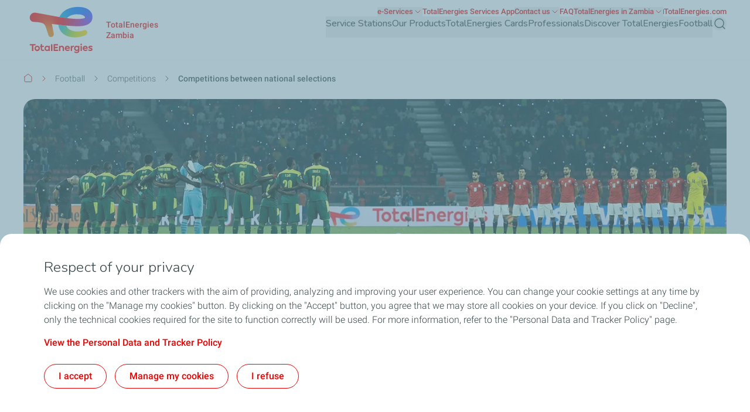

--- FILE ---
content_type: text/html; charset=UTF-8
request_url: https://totalenergies.co.zm/football/competitions/competitions-between-national-selections
body_size: 18605
content:


  

<!DOCTYPE html>
<html lang="en" dir="ltr" prefix="og: https://ogp.me/ns#">
  <head>
    <meta charset="utf-8" />
<noscript><style>form.antibot * :not(.antibot-message) { display: none !important; }</style>
</noscript><meta name="description" content="TotalEnergies is the title sponsor of the 7 competitions between national selections organized by the Confédération Africaine de Football. TotalEnergies Zambia" />
<link rel="canonical" href="https://totalenergies.co.zm/football/competitions/competitions-between-national-selections" />
<meta property="og:site_name" content="TotalEnergies Zambia" />
<meta property="og:type" content="website" />
<meta property="og:url" content="https://totalenergies.co.zm/football/competitions/competitions-between-national-selections" />
<meta property="og:title" content="Competitions between national selections | TotalEnergies Zambia" />
<meta property="og:description" content="TotalEnergies is the title sponsor of the 7 competitions between national selections organized by the Confédération Africaine de Football. TotalEnergies Zambia" />
<meta name="MobileOptimized" content="width" />
<meta name="HandheldFriendly" content="true" />
<meta name="viewport" content="width=device-width, initial-scale=1.0" />
<style>.color-variables {
  --color-light-1: #285AFF;
  --color-neutral-white: #FFFFFF;
  --color-dark-1: #80CDFF;
  --color-dark-2: #92EAEA;
  --color-dark-3: #72EAC5;
  --color-dark-4: #BCF453;
  --color-dark-5: #FFE74F;
  --color-error: #E71731;
  --color-error-light: #FBD1D6;
  --color-neutral-grey-dark: #374649;
  --color-neutral-grey-light: #B7CBD3;
  --color-neutral-grey-medium: #69777D;
  --color-neutral-grey-ultra-dark: #222B2D;
  --color-neutral-grey-ultra-light: #F5F9FB;
  --color-light-2: #D43900;
  --color-primary: #E70000;
  --color-success: #00884A;
  --color-success-light: #B3DBC9;
}</style>
<script type="application/ld+json">{
    "@context": "https://schema.org",
    "@type": "BreadcrumbList",
    "itemListElement": [
        {
            "@type": "ListItem",
            "position": 1,
            "name": "Home",
            "item": "https://totalenergies.co.zm/"
        },
        {
            "@type": "ListItem",
            "position": 2,
            "name": "Football",
            "item": "https://totalenergies.co.zm/football"
        },
        {
            "@type": "ListItem",
            "position": 3,
            "name": "Competitions",
            "item": "https://totalenergies.co.zm/football/competitions"
        },
        {
            "@type": "ListItem",
            "position": 4,
            "name": "Competitions between national selections"
        }
    ]
}</script>
<link rel="preconnect" href="https://dxm.content-center.totalenergies.com" />
<link rel="icon" href="/themes/custom/butterfly_theme/favicon.ico" />
<link rel="alternate" hreflang="en" href="https://totalenergies.co.zm/football/competitions/competitions-between-national-selections" />
<script>window.a2a_config=window.a2a_config||{};a2a_config.callbacks=[];a2a_config.overlays=[];a2a_config.templates={};</script>

    <title>Competitions between national selections | TotalEnergies Zambia</title>
    <link rel="stylesheet" media="all" href="/sites/g/files/wompnd5426/files/css/css_TsL3JAgkQBnk0_DLJtIc-i6iUONxFXWZztICfVlSJG8.css?delta=0&amp;language=en&amp;theme=butterfly_theme&amp;include=[base64]" />
<link rel="stylesheet" media="all" href="/sites/g/files/wompnd5426/files/css/css_upw85jGGrlT16-4x2_SVkir1vIotHx0u0kkHxU7g8dE.css?delta=1&amp;language=en&amp;theme=butterfly_theme&amp;include=[base64]" />
<link rel="stylesheet" media="all" href="/themes/custom/butterfly_theme/dist/css/tailwind.css?t7iibh" />
<link rel="stylesheet" media="all" href="/sites/g/files/wompnd5426/files/css/css_UM1RWvGn6HETkHLavRcA-8lKWFZImgVknqruueLLR0k.css?delta=3&amp;language=en&amp;theme=butterfly_theme&amp;include=[base64]" />

    
  </head>
  <body class="color-variables color-variation-default path-node page-node-type-standard-page tw-bg-white tw-text-base tw-antialiased tw-text-dark-text tw-overflow-y-auto">
              <a href="#main-content" class="visually-hidden focusable skip-link bfly-skip-link tw-top-2.5 tw-bg-primary tw-text-white tw-py-2 tw-px-5 tw-rounded-large tw-left-1/2 -tw-translate-x-1/2 tw-font-bolder tw-outline-primary tw-outline tw-outline-2 tw-underline focus-visible:tw-z-max">
        Skip to main content
      </a>
                
      <div class="dialog-off-canvas-main-canvas" data-off-canvas-main-canvas>
    <div class="layout-container tw-flex tw-flex-col lg:tw-min-h-screen">

  

  <header class="main-header tw-flex tw-items-center tw-flex-col tw-justify-center tw-border-b tw-border-solid tw-border-component-grey-ultra-light tw-z-30 tw-relative tw-top-0 tw-left-0 tw-right-0 tw-bg-component-white tw-w-full" role="banner">
  <div class="container tw-flex tw-justify-between tw-w-full tw-bg-component-white">
            <div>
    
<div id="block-butterfly-theme-site-branding" data-component-id="butterfly_theme:branding" class="site-branding block block-system block-system-branding-block">
  
          
    <div class="site-branding__inner tw-flex lg:tw-gap-4 md:tw-gap-2 tw-gap-4 tw-items-center">
          <a href="/" aria-label="TotalEnergies - Go the the homepage" rel="home"  class="site-branding__logo branging-logo">
        <img src="/themes/custom/butterfly_theme/logo.svg?v=1.1" alt="TotalEnergies" width="129" height="102" loading="eager" fetchpriority="high"/>
      </a>
        <div class="branding-text header-font lg:tw-text-sm tw-inline-block tw-text-xxs tw-font-medium tw-text-component-primary tw-transition-all tw-duration-300 tw-ease-in-out">
                        <div class="site-slogan">
            TotalEnergies Zambia
          </div>
        
                  </div>
  </div>
</div>


  </div>

              <div class="tw-flex">
        <div class="lg:tw-hidden tw-leading-none tw-flex tw-items-center tw-gap-4">
          

  
  
<div  role="search">
  <button  class="js-search-button js-header-search-button search-button-header" aria-expanded="false">
    



                    
  <span  aria-hidden="true" class="icon icon--search tw-text-component-primary">
    <svg xmlns="http://www.w3.org/2000/svg" width="24" height="24" fill="none" viewBox="0 0 24 24"><path stroke="currentColor" stroke-linecap="round" stroke-linejoin="round" stroke-width="1.5" d="m21 21-4.108-4.108m2.22-5.336a7.555 7.555 0 1 1-15.112 0 7.555 7.555 0 0 1 15.111 0Z"/></svg>

  </span>


    <span class="tw-sr-only">Search</span>
  </button>
</div>

          <button type="button" aria-expanded="false" class="hamburger tw-relative tw-cursor-pointer tw-w-6 tw-h-6 tw-rotate-0 tw-transition-transform tw-duration-300 tw-ease-in-out" aria-label="Main menu">
            <span></span>
            <span></span>
            <span></span>
            <span></span>
          </button>
        </div>
        <div class="main-menu__region--container lg:tw-block tw-hidden lg:tw-static tw-absolute tw-top-full tw-left-0 tw-right-0 tw-bottom-0 lg:tw-w-auto tw-w-full lg:tw-h-auto tw-h-screen tw-bg-component-white">
          <div class="main-menu__region--wrapper tw-flex lg:tw-overflow-x-visible tw-overflow-x-hidden lg-max:tw-overflow-y-auto lg-max:tw-pb-52 lg-max:tw-h-screen lg-max:tw-pt-1 lg:tw-flex-col-reverse tw-flex-col lg:tw-gap-4 lg:tw-pl-4 lg-max:tw-px-6 tw-h-auto">
            
  <div class="region region--main-navigation tw-flex lg:tw-justify-end primary-region__menu--container">
    <nav class="tw-w-full" role="navigation" aria-label="Main menu" id="block-butterfly-theme-mainnavigation">
          
        
		
    
		
          <div class="primary-menu__container">
    
    
    
      <div class="menu__item-go-back tw-hidden menu__back-button-1">
                      </div>

      <ul  data-region="main_navigation" data-component-id="butterfly_theme:main-menu-navigation" class="menu menu--level-1 main-menu__primary-level tw-flex lg:tw-flex-row tw-flex-col heading-font lg:tw-items-center lg:tw-flex-wrap lg:tw-gap-x-6 lg:tw-gap-y-0.5 lg:tw-justify-end" data-level="1">

        
                                        
                                        
          
          
          <li class="menu__item menu__item--link menu__item--level-1 menu__item--has-children">
                        
                                    
            
            
            
                                                
            <div class="main-menu__sub-menu main-menu__sub-menu-1 tw-relative tw-w-full " data-button-level="1">
                            
                                              


  
        
<button  type="button" aria-expanded="false" class="menu__link menu__link--link menu__link--level-1 menu__link--has-children tw-w-full tw-flex tw-relative lg:tw-flex-col tw-flex-row-reverse lg-max:tw-justify-end lg-max:tw-gap-4 lg-max:tw-tracking-xs main-menu__no-image tw-font-bold lg:tw-border-b-2 lg:tw-pb-2.5 tw-w-full lg-max:tw-py-4 lg:tw-border-transparent tw-transition-colors tw-duration-500 tw-ease-linear tw-no-underline tw-text-component-dark-text picto-image picto-image__hover">
  <span class="tw-flex tw-items-center tw-w-full tw-gap-4 lg:tw-pb-4 ltr:tw-text-left rtl:tw-text-right">
    
          Service Stations
    
                        

  

                    
  <span  aria-hidden="true" class="icon icon--chevron-right tw-text-primary main-menu__chevron-right lg:tw-hidden tw-block ltr:tw-ml-auto rtl:tw-mr-auto rtl:tw-rotate-180">
    <svg xmlns="http://www.w3.org/2000/svg" width="16" height="16" fill="none" viewBox="0 0 16 16"><path stroke="currentColor" stroke-linecap="round" stroke-linejoin="round" d="m6 12 4-4-4-4"/></svg>

  </span>


            
      </span>
  </button>

              
                          </div>

                          		
    
		
    
          <div class="main-menu__primary-level-1 tw-absolute tw-top-0 tw-left-0 tw-right-0 tw-bottom-0 tw-z-20 lg:tw-top-full lg:tw-hidden lg-max:tw-w-full lg-max:tw-invisible lg-max:tw-left-full">
        <div class="main-menu__primary-level-1--wrapper tw-bg-component-white tw-h-full lg:tw-bg-component-grey-ultra-light lg:tw-h-auto lg:tw-pb-10 lg:tw-pt-4">
          <div class="main-menu__primary-level-1--container tw-relative lg:container">
            <div class="tw-relative tw-h-4 lg:tw-block tw-hidden">
              <button type="button" class="main-menu__close-button tw-absolute ltr:tw-right-0 rtl:-tw-left-0 -tw-top-3 tw-p-3.5 tw-z-50">
                



                    
  <span  aria-hidden="true" class="icon icon--close tw-text-component-primary">
    <svg xmlns="http://www.w3.org/2000/svg" width="16" height="16" fill="currentColor" viewBox="0 0 16 16"><path d="m12 4-8 8m0-8 8 8" stroke="currentColor" stroke-linecap="round" stroke-linejoin="round"/></svg>

  </span>


                <span class="visually-hidden">Close</span>
              </button>
            </div>
            <div class="main-menu__submenu-level-1 lg-max:tw-overflow-y-auto lg-max:tw-overflow-x-hidden lg-max:tw-pt-1 lg-max:tw-pb-52 lg-max:tw-h-screen lg:tw-bg-neutral-white tw-rounded-large lg:tw-px-4 tw-px-6 lg:tw-py-6">
    
    
      <div class="menu__item-go-back tw-hidden menu__back-button-2">
                  <button type="button" data-id="2" class="go-back__button go-back__button-2 lg:tw-hidden heading-font tw-tracking-xs tw-flex tw-items-center tw-gap-4 rtl:tw-flex-row-reverse rtl:tw-justify-end tw-py-4 tw-w-full tw-border-b tw-border-neutral-grey-light tw-font-bold tw-text-component-dark-text">
            

  

                    
  <span  aria-hidden="true" class="icon icon--chevron-left tw-text-component-primary title-icon">
    <svg xmlns="http://www.w3.org/2000/svg" width="16" height="16" fill="none" viewBox="0 0 16 16"><path stroke="currentColor" stroke-linecap="round" stroke-linejoin="round" d="M10 12 6 8l4-4"/></svg>

  </span>


            Back
          </button>
                                    
                      <a href="/service-stations" class="submenu-title tw-pb-4 lg:tw-pt-0 tw-pt-4 lg:tw-pl-6 tw-text-component-primary lg:tw-text-primary lg:tw-font-bold tw-font-bolder tw-flex tw-items-center tw-gap-4" data-drupal-link-system-path="node/466">  Service Stations </a>
          
              </div>

      <ul  data-region="main_navigation" data-component-id="butterfly_theme:menu-button" class="menu menu--level-2 heading-font tw-z-20" data-level="2">

        
                                        
                                        
          
          
          <li class="menu__item menu__item--link menu__item--level-2 menu__item--has-children tw-rounded-large tw-z-10 lg-max:tw-text-component-dark-text tw-w-full tw-mb-0.5 tw-transition-colors tw-duration-500 tw-ease-linear">
                        
                                    
            
            
            
                                                
            <div class="main-menu__sub-menu main-menu__sub-menu-2 tw-relative tw-w-full tw-flex" data-button-level="2">
                            
                              
                
                <a href="/service-stations/service-station-map" class="menu__link menu__link--link menu__link--level-2 menu__link--has-children tw-w-full tw-flex tw-relative lg:tw-flex-col tw-flex-row-reverse lg-max:tw-justify-end lg-max:tw-gap-4 lg-max:tw-tracking-xs main-menu__no-image tw-tracking-xs tw-py-4 lg:tw-px-6 tw-font-bold tw-w-full tw-transition-colors tw-duration-300 tw-ease-linear lg:tw-underline lg:tw-decoration-transparent" data-drupal-link-system-path="node/141">                  <span> Find a service station </span>
                                  </a>
              
                                              


  
        
<button  type="button" aria-label="Find a service station" aria-expanded="false" class="menu__link--level-2-trigger tw-py-4 lg:tw-px-6">
  <span class="">
    
                        

  

                    
  <span  aria-hidden="true" class="icon icon--chevron-right tw-text-primary main-menu__chevron-right tw-block ltr:tw-ml-auto rtl:tw-mr-auto rtl:tw-rotate-180">
    <svg xmlns="http://www.w3.org/2000/svg" width="16" height="16" fill="none" viewBox="0 0 16 16"><path stroke="currentColor" stroke-linecap="round" stroke-linejoin="round" d="m6 12 4-4-4-4"/></svg>

  </span>


            
    
      </span>
  </button>

                          </div>

                          		
    
		
    
    
          <div  class="main-menu__level-wrapper main-menu__level-3 tw-font-bold tw-text-component-dark-text lg-max:tw-overflow-y-auto lg-max:tw-overflow-x-hidden lg-max:tw-pt-1 lg-max:tw-px-6 lg-max:tw-pb-52 lg-max:tw-h-screen lg-max:tw-left-full lg-max:tw-bg-component-white lg-max:tw-invisible tw-absolute tw-top-0 tw-w-full lg:tw-top-4 lg:tw-pl-6 lg:tw-py-6 lg:tw-hidden lg-max:tw-z-30 lg:tw-overflow-y-auto lg:tw-overflow-x-hidden lg:tw-h-auto ltr:lg:tw-right-0 rtl:lg:tw-left-0">
    
      <div class="menu__item-go-back tw-hidden menu__back-button-3">
                  <button type="button" data-id="3" class="go-back__button go-back__button-3 lg:tw-hidden heading-font tw-tracking-xs tw-flex tw-items-center tw-gap-4 rtl:tw-flex-row-reverse rtl:tw-justify-end tw-py-4 tw-w-full tw-border-b tw-border-neutral-grey-light tw-font-bold tw-text-component-dark-text">
            

  

                    
  <span  aria-hidden="true" class="icon icon--chevron-left tw-text-component-primary title-icon">
    <svg xmlns="http://www.w3.org/2000/svg" width="16" height="16" fill="none" viewBox="0 0 16 16"><path stroke="currentColor" stroke-linecap="round" stroke-linejoin="round" d="M10 12 6 8l4-4"/></svg>

  </span>


            Back
          </button>
                                    
                      <a href="/service-stations/service-station-map" class="submenu-title tw-pb-4 lg:tw-pt-0 tw-pt-4 lg:tw-pl-6 tw-text-component-primary lg:tw-text-primary lg:tw-font-bold tw-font-bolder tw-flex tw-items-center tw-gap-4 lg:tw-hidden" data-drupal-link-system-path="node/141">  Find a service station </a>
          
              </div>

      <ul  data-region="main_navigation" data-component-id="butterfly_theme:menu-button" class="menu menu--level-3 heading-font" data-level="3">

        
                                        
                                        
          
          
          <li class="menu__item menu__item--link menu__item--level-3 menu__item--no-children tw-w-full odd:lg:tw-float-left even:lg:tw-float-right lg:tw-px-10 lg:tw-mb-8.5 lg:!tw-pb-0">
                        
                                    
            
            
                                      
                                                
            <div class="main-menu__sub-menu main-menu__sub-menu-3 tw-relative tw-w-full " data-button-level="3">
                            
                              
                
                <a href="/service-stations/service-station-map" class="menu__link menu__link--link menu__link--level-3 menu__item--no-children lg:tw-text-component-primary tw-w-full tw-flex tw-relative lg:tw-flex-col tw-flex-row-reverse lg-max:tw-justify-end lg-max:tw-gap-4 lg-max:tw-tracking-xs main-menu__no-image lg:!tw-pb-0 lg:tw-pb-4 lg:tw-pt-0 tw-pt-4 tw-pb-4" data-drupal-link-system-path="node/141">                  <span>                
               Service Station Map </span>
                                  </a>
              
                          </div>

            
          </li>
              </ul>

          </div>
    
    
    
	
            
          </li>
                                        
                                        
          
          
          <li class="menu__item menu__item--link menu__item--level-2 menu__item--has-children tw-rounded-large tw-z-10 lg-max:tw-text-component-dark-text tw-w-full tw-mb-0.5 tw-transition-colors tw-duration-500 tw-ease-linear">
                        
                                    
            
            
            
                                                
            <div class="main-menu__sub-menu main-menu__sub-menu-2 tw-relative tw-w-full tw-flex" data-button-level="2">
                            
                              
                
                <a href="/service-stations/totalenergiess-commitments-quality-and-services-all-customers" class="menu__link menu__link--link menu__link--level-2 menu__link--has-children tw-w-full tw-flex tw-relative lg:tw-flex-col tw-flex-row-reverse lg-max:tw-justify-end lg-max:tw-gap-4 lg-max:tw-tracking-xs main-menu__no-image tw-tracking-xs tw-py-4 lg:tw-px-6 tw-font-bold tw-w-full tw-transition-colors tw-duration-300 tw-ease-linear lg:tw-underline lg:tw-decoration-transparent" data-drupal-link-system-path="node/351">                  <span> Our commitments </span>
                                  </a>
              
                                              


  
        
<button  type="button" aria-label="Our commitments" aria-expanded="false" class="menu__link--level-2-trigger tw-py-4 lg:tw-px-6">
  <span class="">
    
                        

  

                    
  <span  aria-hidden="true" class="icon icon--chevron-right tw-text-primary main-menu__chevron-right tw-block ltr:tw-ml-auto rtl:tw-mr-auto rtl:tw-rotate-180">
    <svg xmlns="http://www.w3.org/2000/svg" width="16" height="16" fill="none" viewBox="0 0 16 16"><path stroke="currentColor" stroke-linecap="round" stroke-linejoin="round" d="m6 12 4-4-4-4"/></svg>

  </span>


            
    
      </span>
  </button>

                          </div>

                          		
    
		
    
    
          <div  class="main-menu__level-wrapper main-menu__level-3 tw-font-bold tw-text-component-dark-text lg-max:tw-overflow-y-auto lg-max:tw-overflow-x-hidden lg-max:tw-pt-1 lg-max:tw-px-6 lg-max:tw-pb-52 lg-max:tw-h-screen lg-max:tw-left-full lg-max:tw-bg-component-white lg-max:tw-invisible tw-absolute tw-top-0 tw-w-full lg:tw-top-4 lg:tw-pl-6 lg:tw-py-6 lg:tw-hidden lg-max:tw-z-30 lg:tw-overflow-y-auto lg:tw-overflow-x-hidden lg:tw-h-auto ltr:lg:tw-right-0 rtl:lg:tw-left-0">
    
      <div class="menu__item-go-back tw-hidden menu__back-button-3">
                  <button type="button" data-id="3" class="go-back__button go-back__button-3 lg:tw-hidden heading-font tw-tracking-xs tw-flex tw-items-center tw-gap-4 rtl:tw-flex-row-reverse rtl:tw-justify-end tw-py-4 tw-w-full tw-border-b tw-border-neutral-grey-light tw-font-bold tw-text-component-dark-text">
            

  

                    
  <span  aria-hidden="true" class="icon icon--chevron-left tw-text-component-primary title-icon">
    <svg xmlns="http://www.w3.org/2000/svg" width="16" height="16" fill="none" viewBox="0 0 16 16"><path stroke="currentColor" stroke-linecap="round" stroke-linejoin="round" d="M10 12 6 8l4-4"/></svg>

  </span>


            Back
          </button>
                                    
                      <a href="/service-stations/totalenergiess-commitments-quality-and-services-all-customers" class="submenu-title tw-pb-4 lg:tw-pt-0 tw-pt-4 lg:tw-pl-6 tw-text-component-primary lg:tw-text-primary lg:tw-font-bold tw-font-bolder tw-flex tw-items-center tw-gap-4 lg:tw-hidden" data-drupal-link-system-path="node/351">  Our commitments </a>
          
              </div>

      <ul  data-region="main_navigation" data-component-id="butterfly_theme:menu-button" class="menu menu--level-3 heading-font" data-level="3">

        
                                        
                                        
          
          
          <li class="menu__item menu__item--link menu__item--level-3 menu__item--no-children tw-w-full odd:lg:tw-float-left even:lg:tw-float-right lg:tw-px-10 lg:tw-mb-8.5 lg:!tw-pb-0">
                        
                                    
            
            
                                      
                                                
            <div class="main-menu__sub-menu main-menu__sub-menu-3 tw-relative tw-w-full " data-button-level="3">
                            
                              
                
                <a href="/service-stations/our-commitments/services-and-advice" class="menu__link menu__link--link menu__link--level-3 menu__item--no-children lg:tw-text-component-primary tw-w-full tw-flex tw-relative lg:tw-flex-col tw-flex-row-reverse lg-max:tw-justify-end lg-max:tw-gap-4 lg-max:tw-tracking-xs main-menu__no-image lg:!tw-pb-0 lg:tw-pb-4 lg:tw-pt-0 tw-pt-4 tw-pb-4" data-drupal-link-system-path="node/31">                  <span>                
               Services and advice </span>
                                  </a>
              
                          </div>

            
          </li>
                                        
                                        
          
          
          <li class="menu__item menu__item--link menu__item--level-3 menu__item--no-children tw-w-full odd:lg:tw-float-left even:lg:tw-float-right lg:tw-px-10 lg:tw-mb-8.5 lg:!tw-pb-0">
                        
                                    
            
            
                                      
                                                
            <div class="main-menu__sub-menu main-menu__sub-menu-3 tw-relative tw-w-full " data-button-level="3">
                            
                              
                
                <a href="/service-stations/our-commitments/quality-and-safety" class="menu__link menu__link--link menu__link--level-3 menu__item--no-children lg:tw-text-component-primary tw-w-full tw-flex tw-relative lg:tw-flex-col tw-flex-row-reverse lg-max:tw-justify-end lg-max:tw-gap-4 lg-max:tw-tracking-xs main-menu__no-image lg:!tw-pb-0 lg:tw-pb-4 lg:tw-pt-0 tw-pt-4 tw-pb-4" data-drupal-link-system-path="node/26">                  <span>                
               Quality and Safety </span>
                                  </a>
              
                          </div>

            
          </li>
              </ul>

          </div>
    
    
    
	
            
          </li>
                                        
                                        
          
          
          <li class="menu__item menu__item--link menu__item--level-2 menu__item--has-children tw-rounded-large tw-z-10 lg-max:tw-text-component-dark-text tw-w-full tw-mb-0.5 tw-transition-colors tw-duration-500 tw-ease-linear">
                        
                                    
            
            
            
                                                
            <div class="main-menu__sub-menu main-menu__sub-menu-2 tw-relative tw-w-full tw-flex" data-button-level="2">
                            
                              
                
                <a href="/service-stations/shop-and-food-services" class="menu__link menu__link--link menu__link--level-2 menu__link--has-children tw-w-full tw-flex tw-relative lg:tw-flex-col tw-flex-row-reverse lg-max:tw-justify-end lg-max:tw-gap-4 lg-max:tw-tracking-xs main-menu__no-image tw-tracking-xs tw-py-4 lg:tw-px-6 tw-font-bold tw-w-full tw-transition-colors tw-duration-300 tw-ease-linear lg:tw-underline lg:tw-decoration-transparent" data-drupal-link-system-path="node/36">                  <span> Shop and food services </span>
                                  </a>
              
                                              


  
        
<button  type="button" aria-label="Shop and food services" aria-expanded="false" class="menu__link--level-2-trigger tw-py-4 lg:tw-px-6">
  <span class="">
    
                        

  

                    
  <span  aria-hidden="true" class="icon icon--chevron-right tw-text-primary main-menu__chevron-right tw-block ltr:tw-ml-auto rtl:tw-mr-auto rtl:tw-rotate-180">
    <svg xmlns="http://www.w3.org/2000/svg" width="16" height="16" fill="none" viewBox="0 0 16 16"><path stroke="currentColor" stroke-linecap="round" stroke-linejoin="round" d="m6 12 4-4-4-4"/></svg>

  </span>


            
    
      </span>
  </button>

                          </div>

                          		
    
		
    
    
          <div  class="main-menu__level-wrapper main-menu__level-3 tw-font-bold tw-text-component-dark-text lg-max:tw-overflow-y-auto lg-max:tw-overflow-x-hidden lg-max:tw-pt-1 lg-max:tw-px-6 lg-max:tw-pb-52 lg-max:tw-h-screen lg-max:tw-left-full lg-max:tw-bg-component-white lg-max:tw-invisible tw-absolute tw-top-0 tw-w-full lg:tw-top-4 lg:tw-pl-6 lg:tw-py-6 lg:tw-hidden lg-max:tw-z-30 lg:tw-overflow-y-auto lg:tw-overflow-x-hidden lg:tw-h-auto ltr:lg:tw-right-0 rtl:lg:tw-left-0">
    
      <div class="menu__item-go-back tw-hidden menu__back-button-3">
                  <button type="button" data-id="3" class="go-back__button go-back__button-3 lg:tw-hidden heading-font tw-tracking-xs tw-flex tw-items-center tw-gap-4 rtl:tw-flex-row-reverse rtl:tw-justify-end tw-py-4 tw-w-full tw-border-b tw-border-neutral-grey-light tw-font-bold tw-text-component-dark-text">
            

  

                    
  <span  aria-hidden="true" class="icon icon--chevron-left tw-text-component-primary title-icon">
    <svg xmlns="http://www.w3.org/2000/svg" width="16" height="16" fill="none" viewBox="0 0 16 16"><path stroke="currentColor" stroke-linecap="round" stroke-linejoin="round" d="M10 12 6 8l4-4"/></svg>

  </span>


            Back
          </button>
                                    
                      <a href="/service-stations/shop-and-food-services" class="submenu-title tw-pb-4 lg:tw-pt-0 tw-pt-4 lg:tw-pl-6 tw-text-component-primary lg:tw-text-primary lg:tw-font-bold tw-font-bolder tw-flex tw-items-center tw-gap-4 lg:tw-hidden" data-drupal-link-system-path="node/36">  Shop and food services </a>
          
              </div>

      <ul  data-region="main_navigation" data-component-id="butterfly_theme:menu-button" class="menu menu--level-3 heading-font" data-level="3">

        
                                        
                                        
          
          
          <li class="menu__item menu__item--link menu__item--level-3 menu__item--no-children tw-w-full odd:lg:tw-float-left even:lg:tw-float-right lg:tw-px-10 lg:tw-mb-8.5 lg:!tw-pb-0">
                        
                                    
            
            
                                      
                                                
            <div class="main-menu__sub-menu main-menu__sub-menu-3 tw-relative tw-w-full " data-button-level="3">
                            
                              
                
                <a href="/service-stations/shop-and-food-services/meal-deal" class="menu__link menu__link--link menu__link--level-3 menu__item--no-children lg:tw-text-component-primary tw-w-full tw-flex tw-relative lg:tw-flex-col tw-flex-row-reverse lg-max:tw-justify-end lg-max:tw-gap-4 lg-max:tw-tracking-xs main-menu__no-image lg:!tw-pb-0 lg:tw-pb-4 lg:tw-pt-0 tw-pt-4 tw-pb-4" data-drupal-link-system-path="node/41">                  <span>                
               Meal deal </span>
                                  </a>
              
                          </div>

            
          </li>
                                        
                                        
          
          
          <li class="menu__item menu__item--link menu__item--level-3 menu__item--no-children tw-w-full odd:lg:tw-float-left even:lg:tw-float-right lg:tw-px-10 lg:tw-mb-8.5 lg:!tw-pb-0">
                        
                                    
            
            
                                      
                                                
            <div class="main-menu__sub-menu main-menu__sub-menu-3 tw-relative tw-w-full " data-button-level="3">
                            
                              
                
                <a href="/service-stations/shop-and-food-services/car-care-products-0" class="menu__link menu__link--link menu__link--level-3 menu__item--no-children lg:tw-text-component-primary tw-w-full tw-flex tw-relative lg:tw-flex-col tw-flex-row-reverse lg-max:tw-justify-end lg-max:tw-gap-4 lg-max:tw-tracking-xs main-menu__no-image lg:!tw-pb-0 lg:tw-pb-4 lg:tw-pt-0 tw-pt-4 tw-pb-4" data-drupal-link-system-path="node/436">                  <span>                
               Car care products </span>
                                  </a>
              
                          </div>

            
          </li>
                                        
                                        
          
          
          <li class="menu__item menu__item--link menu__item--level-3 menu__item--no-children tw-w-full odd:lg:tw-float-left even:lg:tw-float-right lg:tw-px-10 lg:tw-mb-8.5 lg:!tw-pb-0">
                        
                                    
            
            
                                      
                                                
            <div class="main-menu__sub-menu main-menu__sub-menu-3 tw-relative tw-w-full " data-button-level="3">
                            
                              
                
                <a href="/service-stations/shop-and-food-services/our-solar-lamps" class="menu__link menu__link--link menu__link--level-3 menu__item--no-children lg:tw-text-component-primary tw-w-full tw-flex tw-relative lg:tw-flex-col tw-flex-row-reverse lg-max:tw-justify-end lg-max:tw-gap-4 lg-max:tw-tracking-xs main-menu__no-image lg:!tw-pb-0 lg:tw-pb-4 lg:tw-pt-0 tw-pt-4 tw-pb-4" data-drupal-link-system-path="node/11">                  <span>                
               Solar lanterns </span>
                                  </a>
              
                          </div>

            
          </li>
                                        
                                        
          
          
          <li class="menu__item menu__item--link menu__item--level-3 menu__item--no-children tw-w-full odd:lg:tw-float-left even:lg:tw-float-right lg:tw-px-10 lg:tw-mb-8.5 lg:!tw-pb-0">
                        
                                    
            
            
                                      
                                                
            <div class="main-menu__sub-menu main-menu__sub-menu-3 tw-relative tw-w-full " data-button-level="3">
                            
                              
                
                <a href="/service-stations/shop-and-food-services/insecticide" class="menu__link menu__link--link menu__link--level-3 menu__item--no-children lg:tw-text-component-primary tw-w-full tw-flex tw-relative lg:tw-flex-col tw-flex-row-reverse lg-max:tw-justify-end lg-max:tw-gap-4 lg-max:tw-tracking-xs main-menu__no-image lg:!tw-pb-0 lg:tw-pb-4 lg:tw-pt-0 tw-pt-4 tw-pb-4" data-drupal-link-system-path="node/16">                  <span>                
               Insecticide </span>
                                  </a>
              
                          </div>

            
          </li>
              </ul>

          </div>
    
    
    
	
            
          </li>
                                        
                                        
          
          
          <li class="menu__item menu__item--link menu__item--level-2 menu__item--has-children tw-rounded-large tw-z-10 lg-max:tw-text-component-dark-text tw-w-full tw-mb-0.5 tw-transition-colors tw-duration-500 tw-ease-linear">
                        
                                    
            
            
            
                                                
            <div class="main-menu__sub-menu main-menu__sub-menu-2 tw-relative tw-w-full tw-flex" data-button-level="2">
                            
                              
                
                <a href="/service-stations/looking-after-your-car" class="menu__link menu__link--link menu__link--level-2 menu__link--has-children tw-w-full tw-flex tw-relative lg:tw-flex-col tw-flex-row-reverse lg-max:tw-justify-end lg-max:tw-gap-4 lg-max:tw-tracking-xs main-menu__no-image tw-tracking-xs tw-py-4 lg:tw-px-6 tw-font-bold tw-w-full tw-transition-colors tw-duration-300 tw-ease-linear lg:tw-underline lg:tw-decoration-transparent" data-drupal-link-system-path="node/346">                  <span> Looking after your car </span>
                                  </a>
              
                                              


  
        
<button  type="button" aria-label="Looking after your car" aria-expanded="false" class="menu__link--level-2-trigger tw-py-4 lg:tw-px-6">
  <span class="">
    
                        

  

                    
  <span  aria-hidden="true" class="icon icon--chevron-right tw-text-primary main-menu__chevron-right tw-block ltr:tw-ml-auto rtl:tw-mr-auto rtl:tw-rotate-180">
    <svg xmlns="http://www.w3.org/2000/svg" width="16" height="16" fill="none" viewBox="0 0 16 16"><path stroke="currentColor" stroke-linecap="round" stroke-linejoin="round" d="m6 12 4-4-4-4"/></svg>

  </span>


            
    
      </span>
  </button>

                          </div>

                          		
    
		
    
    
          <div  class="main-menu__level-wrapper main-menu__level-3 tw-font-bold tw-text-component-dark-text lg-max:tw-overflow-y-auto lg-max:tw-overflow-x-hidden lg-max:tw-pt-1 lg-max:tw-px-6 lg-max:tw-pb-52 lg-max:tw-h-screen lg-max:tw-left-full lg-max:tw-bg-component-white lg-max:tw-invisible tw-absolute tw-top-0 tw-w-full lg:tw-top-4 lg:tw-pl-6 lg:tw-py-6 lg:tw-hidden lg-max:tw-z-30 lg:tw-overflow-y-auto lg:tw-overflow-x-hidden lg:tw-h-auto ltr:lg:tw-right-0 rtl:lg:tw-left-0">
    
      <div class="menu__item-go-back tw-hidden menu__back-button-3">
                  <button type="button" data-id="3" class="go-back__button go-back__button-3 lg:tw-hidden heading-font tw-tracking-xs tw-flex tw-items-center tw-gap-4 rtl:tw-flex-row-reverse rtl:tw-justify-end tw-py-4 tw-w-full tw-border-b tw-border-neutral-grey-light tw-font-bold tw-text-component-dark-text">
            

  

                    
  <span  aria-hidden="true" class="icon icon--chevron-left tw-text-component-primary title-icon">
    <svg xmlns="http://www.w3.org/2000/svg" width="16" height="16" fill="none" viewBox="0 0 16 16"><path stroke="currentColor" stroke-linecap="round" stroke-linejoin="round" d="M10 12 6 8l4-4"/></svg>

  </span>


            Back
          </button>
                                    
                      <a href="/service-stations/looking-after-your-car" class="submenu-title tw-pb-4 lg:tw-pt-0 tw-pt-4 lg:tw-pl-6 tw-text-component-primary lg:tw-text-primary lg:tw-font-bold tw-font-bolder tw-flex tw-items-center tw-gap-4 lg:tw-hidden" data-drupal-link-system-path="node/346">  Looking after your car </a>
          
              </div>

      <ul  data-region="main_navigation" data-component-id="butterfly_theme:menu-button" class="menu menu--level-3 heading-font" data-level="3">

        
                                        
                                        
          
          
          <li class="menu__item menu__item--link menu__item--level-3 menu__item--no-children tw-w-full odd:lg:tw-float-left even:lg:tw-float-right lg:tw-px-10 lg:tw-mb-8.5 lg:!tw-pb-0">
                        
                                    
            
            
                                      
                                                
            <div class="main-menu__sub-menu main-menu__sub-menu-3 tw-relative tw-w-full " data-button-level="3">
                            
                              
                
                <a href="/service-stations/looking-after-your-car/car-wash-and-car-care" class="menu__link menu__link--link menu__link--level-3 menu__item--no-children lg:tw-text-component-primary tw-w-full tw-flex tw-relative lg:tw-flex-col tw-flex-row-reverse lg-max:tw-justify-end lg-max:tw-gap-4 lg-max:tw-tracking-xs main-menu__no-image lg:!tw-pb-0 lg:tw-pb-4 lg:tw-pt-0 tw-pt-4 tw-pb-4" data-drupal-link-system-path="node/51">                  <span>                
               Car wash and car care </span>
                                  </a>
              
                          </div>

            
          </li>
              </ul>

          </div>
    
    
    
	
            
          </li>
                                        
                                        
          
          
          <li class="menu__item menu__item--link menu__item--level-2 menu__item--no-children tw-rounded-large tw-z-10 lg-max:tw-text-component-dark-text tw-w-full tw-mb-0.5 tw-transition-colors tw-duration-500 tw-ease-linear">
                        
                                    
            
            
            
                                                
            <div class="main-menu__sub-menu main-menu__sub-menu-2 tw-relative tw-w-full " data-button-level="2">
                            
                              
                
                <a href="/service-stations/hello-solar-energy" class="menu__link menu__link--link menu__link--level-2 menu__item--no-children tw-w-full tw-flex tw-relative lg:tw-flex-col tw-flex-row-reverse lg-max:tw-justify-end lg-max:tw-gap-4 lg-max:tw-tracking-xs main-menu__no-image tw-tracking-xs tw-py-4 lg:tw-px-6 tw-font-bold tw-w-full tw-transition-colors tw-duration-300 tw-ease-linear lg:tw-underline lg:tw-decoration-transparent" data-drupal-link-system-path="node/586">                  <span> Hello Solar Energy! </span>
                                  </a>
              
                          </div>

            
          </li>
              </ul>

    
                </div>
          </div>
        </div>
      </div>
    
    
	
            
          </li>
                                        
                                        
          
          
          <li class="menu__item menu__item--link menu__item--level-1 menu__item--has-children">
                        
                                    
            
            
            
                                                
            <div class="main-menu__sub-menu main-menu__sub-menu-1 tw-relative tw-w-full " data-button-level="1">
                            
                                              


  
        
<button  type="button" aria-expanded="false" class="menu__link menu__link--link menu__link--level-1 menu__link--has-children tw-w-full tw-flex tw-relative lg:tw-flex-col tw-flex-row-reverse lg-max:tw-justify-end lg-max:tw-gap-4 lg-max:tw-tracking-xs main-menu__no-image tw-font-bold lg:tw-border-b-2 lg:tw-pb-2.5 tw-w-full lg-max:tw-py-4 lg:tw-border-transparent tw-transition-colors tw-duration-500 tw-ease-linear tw-no-underline tw-text-component-dark-text picto-image picto-image__hover">
  <span class="tw-flex tw-items-center tw-w-full tw-gap-4 lg:tw-pb-4 ltr:tw-text-left rtl:tw-text-right">
    
          Our Products
    
                        

  

                    
  <span  aria-hidden="true" class="icon icon--chevron-right tw-text-primary main-menu__chevron-right lg:tw-hidden tw-block ltr:tw-ml-auto rtl:tw-mr-auto rtl:tw-rotate-180">
    <svg xmlns="http://www.w3.org/2000/svg" width="16" height="16" fill="none" viewBox="0 0 16 16"><path stroke="currentColor" stroke-linecap="round" stroke-linejoin="round" d="m6 12 4-4-4-4"/></svg>

  </span>


            
      </span>
  </button>

              
                          </div>

                          		
    
		
    
          <div class="main-menu__primary-level-1 tw-absolute tw-top-0 tw-left-0 tw-right-0 tw-bottom-0 tw-z-20 lg:tw-top-full lg:tw-hidden lg-max:tw-w-full lg-max:tw-invisible lg-max:tw-left-full">
        <div class="main-menu__primary-level-1--wrapper tw-bg-component-white tw-h-full lg:tw-bg-component-grey-ultra-light lg:tw-h-auto lg:tw-pb-10 lg:tw-pt-4">
          <div class="main-menu__primary-level-1--container tw-relative lg:container">
            <div class="tw-relative tw-h-4 lg:tw-block tw-hidden">
              <button type="button" class="main-menu__close-button tw-absolute ltr:tw-right-0 rtl:-tw-left-0 -tw-top-3 tw-p-3.5 tw-z-50">
                



                    
  <span  aria-hidden="true" class="icon icon--close tw-text-component-primary">
    <svg xmlns="http://www.w3.org/2000/svg" width="16" height="16" fill="currentColor" viewBox="0 0 16 16"><path d="m12 4-8 8m0-8 8 8" stroke="currentColor" stroke-linecap="round" stroke-linejoin="round"/></svg>

  </span>


                <span class="visually-hidden">Close</span>
              </button>
            </div>
            <div class="main-menu__submenu-level-1 lg-max:tw-overflow-y-auto lg-max:tw-overflow-x-hidden lg-max:tw-pt-1 lg-max:tw-pb-52 lg-max:tw-h-screen lg:tw-bg-neutral-white tw-rounded-large lg:tw-px-4 tw-px-6 lg:tw-py-6">
    
    
      <div class="menu__item-go-back tw-hidden menu__back-button-2">
                  <button type="button" data-id="2" class="go-back__button go-back__button-2 lg:tw-hidden heading-font tw-tracking-xs tw-flex tw-items-center tw-gap-4 rtl:tw-flex-row-reverse rtl:tw-justify-end tw-py-4 tw-w-full tw-border-b tw-border-neutral-grey-light tw-font-bold tw-text-component-dark-text">
            

  

                    
  <span  aria-hidden="true" class="icon icon--chevron-left tw-text-component-primary title-icon">
    <svg xmlns="http://www.w3.org/2000/svg" width="16" height="16" fill="none" viewBox="0 0 16 16"><path stroke="currentColor" stroke-linecap="round" stroke-linejoin="round" d="M10 12 6 8l4-4"/></svg>

  </span>


            Back
          </button>
                                    
                      <a href="/discover-our-products" class="submenu-title tw-pb-4 lg:tw-pt-0 tw-pt-4 lg:tw-pl-6 tw-text-component-primary lg:tw-text-primary lg:tw-font-bold tw-font-bolder tw-flex tw-items-center tw-gap-4" data-drupal-link-system-path="node/146">  Our Products </a>
          
              </div>

      <ul  data-region="main_navigation" data-component-id="butterfly_theme:menu-button" class="menu menu--level-2 heading-font tw-z-20" data-level="2">

        
                                        
                                        
          
          
          <li class="menu__item menu__item--link menu__item--level-2 menu__item--has-children tw-rounded-large tw-z-10 lg-max:tw-text-component-dark-text tw-w-full tw-mb-0.5 tw-transition-colors tw-duration-500 tw-ease-linear">
                        
                                    
            
            
            
                                                
            <div class="main-menu__sub-menu main-menu__sub-menu-2 tw-relative tw-w-full tw-flex" data-button-level="2">
                            
                              
                
                <a href="/our-products/our-fuels" class="menu__link menu__link--link menu__link--level-2 menu__link--has-children tw-w-full tw-flex tw-relative lg:tw-flex-col tw-flex-row-reverse lg-max:tw-justify-end lg-max:tw-gap-4 lg-max:tw-tracking-xs main-menu__no-image tw-tracking-xs tw-py-4 lg:tw-px-6 tw-font-bold tw-w-full tw-transition-colors tw-duration-300 tw-ease-linear lg:tw-underline lg:tw-decoration-transparent" data-drupal-link-system-path="node/471">                  <span> Fuels </span>
                                  </a>
              
                                              


  
        
<button  type="button" aria-label="Fuels" aria-expanded="false" class="menu__link--level-2-trigger tw-py-4 lg:tw-px-6">
  <span class="">
    
                        

  

                    
  <span  aria-hidden="true" class="icon icon--chevron-right tw-text-primary main-menu__chevron-right tw-block ltr:tw-ml-auto rtl:tw-mr-auto rtl:tw-rotate-180">
    <svg xmlns="http://www.w3.org/2000/svg" width="16" height="16" fill="none" viewBox="0 0 16 16"><path stroke="currentColor" stroke-linecap="round" stroke-linejoin="round" d="m6 12 4-4-4-4"/></svg>

  </span>


            
    
      </span>
  </button>

                          </div>

                          		
    
		
    
    
          <div  class="main-menu__level-wrapper main-menu__level-3 tw-font-bold tw-text-component-dark-text lg-max:tw-overflow-y-auto lg-max:tw-overflow-x-hidden lg-max:tw-pt-1 lg-max:tw-px-6 lg-max:tw-pb-52 lg-max:tw-h-screen lg-max:tw-left-full lg-max:tw-bg-component-white lg-max:tw-invisible tw-absolute tw-top-0 tw-w-full lg:tw-top-4 lg:tw-pl-6 lg:tw-py-6 lg:tw-hidden lg-max:tw-z-30 lg:tw-overflow-y-auto lg:tw-overflow-x-hidden lg:tw-h-auto ltr:lg:tw-right-0 rtl:lg:tw-left-0">
    
      <div class="menu__item-go-back tw-hidden menu__back-button-3">
                  <button type="button" data-id="3" class="go-back__button go-back__button-3 lg:tw-hidden heading-font tw-tracking-xs tw-flex tw-items-center tw-gap-4 rtl:tw-flex-row-reverse rtl:tw-justify-end tw-py-4 tw-w-full tw-border-b tw-border-neutral-grey-light tw-font-bold tw-text-component-dark-text">
            

  

                    
  <span  aria-hidden="true" class="icon icon--chevron-left tw-text-component-primary title-icon">
    <svg xmlns="http://www.w3.org/2000/svg" width="16" height="16" fill="none" viewBox="0 0 16 16"><path stroke="currentColor" stroke-linecap="round" stroke-linejoin="round" d="M10 12 6 8l4-4"/></svg>

  </span>


            Back
          </button>
                                    
                      <a href="/our-products/our-fuels" class="submenu-title tw-pb-4 lg:tw-pt-0 tw-pt-4 lg:tw-pl-6 tw-text-component-primary lg:tw-text-primary lg:tw-font-bold tw-font-bolder tw-flex tw-items-center tw-gap-4 lg:tw-hidden" data-drupal-link-system-path="node/471">  Fuels </a>
          
              </div>

      <ul  data-region="main_navigation" data-component-id="butterfly_theme:menu-button" class="menu menu--level-3 heading-font" data-level="3">

        
                                        
                                        
          
          
          <li class="menu__item menu__item--link menu__item--level-3 menu__item--no-children tw-w-full odd:lg:tw-float-left even:lg:tw-float-right lg:tw-px-10 lg:tw-mb-8.5 lg:!tw-pb-0">
                        
                                    
            
            
                                      
                                                
            <div class="main-menu__sub-menu main-menu__sub-menu-3 tw-relative tw-w-full " data-button-level="3">
                            
                              
                
                <a href="/our-products/fuels/totalenergies-fuels-quality" class="menu__link menu__link--link menu__link--level-3 menu__item--no-children lg:tw-text-component-primary tw-w-full tw-flex tw-relative lg:tw-flex-col tw-flex-row-reverse lg-max:tw-justify-end lg-max:tw-gap-4 lg-max:tw-tracking-xs main-menu__no-image lg:!tw-pb-0 lg:tw-pb-4 lg:tw-pt-0 tw-pt-4 tw-pb-4" data-drupal-link-system-path="node/71">                  <span>                
               TotalEnergies fuels quality </span>
                                  </a>
              
                          </div>

            
          </li>
                                        
                                        
          
          
          <li class="menu__item menu__item--link menu__item--level-3 menu__item--no-children tw-w-full odd:lg:tw-float-left even:lg:tw-float-right lg:tw-px-10 lg:tw-mb-8.5 lg:!tw-pb-0">
                        
                                    
            
            
                                      
                                                
            <div class="main-menu__sub-menu main-menu__sub-menu-3 tw-relative tw-w-full " data-button-level="3">
                            
                              
                
                <a href="/professionals/fuel/fuels-petrol-engines" class="menu__link menu__link--link menu__link--level-3 menu__item--no-children lg:tw-text-component-primary tw-w-full tw-flex tw-relative lg:tw-flex-col tw-flex-row-reverse lg-max:tw-justify-end lg-max:tw-gap-4 lg-max:tw-tracking-xs main-menu__no-image lg:!tw-pb-0 lg:tw-pb-4 lg:tw-pt-0 tw-pt-4 tw-pb-4" data-drupal-link-system-path="node/151">                  <span>                
               Fuel for petrole engines </span>
                                  </a>
              
                          </div>

            
          </li>
                                        
                                        
          
          
          <li class="menu__item menu__item--link menu__item--level-3 menu__item--no-children tw-w-full odd:lg:tw-float-left even:lg:tw-float-right lg:tw-px-10 lg:tw-mb-8.5 lg:!tw-pb-0">
                        
                                    
            
            
                                      
                                                
            <div class="main-menu__sub-menu main-menu__sub-menu-3 tw-relative tw-w-full " data-button-level="3">
                            
                              
                
                <a href="/professionals/fuel/fuels-diesel-engines" class="menu__link menu__link--link menu__link--level-3 menu__item--no-children lg:tw-text-component-primary tw-w-full tw-flex tw-relative lg:tw-flex-col tw-flex-row-reverse lg-max:tw-justify-end lg-max:tw-gap-4 lg-max:tw-tracking-xs main-menu__no-image lg:!tw-pb-0 lg:tw-pb-4 lg:tw-pt-0 tw-pt-4 tw-pb-4" data-drupal-link-system-path="node/156">                  <span>                
               Fuel for diesel engines </span>
                                  </a>
              
                          </div>

            
          </li>
                                        
                                        
          
          
          <li class="menu__item menu__item--link menu__item--level-3 menu__item--no-children tw-w-full odd:lg:tw-float-left even:lg:tw-float-right lg:tw-px-10 lg:tw-mb-8.5 lg:!tw-pb-0">
                        
                                    
            
            
                                      
                                                
            <div class="main-menu__sub-menu main-menu__sub-menu-3 tw-relative tw-w-full " data-button-level="3">
                            
                              
                
                <a href="/our-products/fuels/domestic-fuels" class="menu__link menu__link--link menu__link--level-3 menu__item--no-children lg:tw-text-component-primary tw-w-full tw-flex tw-relative lg:tw-flex-col tw-flex-row-reverse lg-max:tw-justify-end lg-max:tw-gap-4 lg-max:tw-tracking-xs main-menu__no-image lg:!tw-pb-0 lg:tw-pb-4 lg:tw-pt-0 tw-pt-4 tw-pb-4" data-drupal-link-system-path="node/76">                  <span>                
               Domestic fuels </span>
                                  </a>
              
                          </div>

            
          </li>
                                        
                                        
          
          
          <li class="menu__item menu__item--link menu__item--level-3 menu__item--no-children tw-w-full odd:lg:tw-float-left even:lg:tw-float-right lg:tw-px-10 lg:tw-mb-8.5 lg:!tw-pb-0">
                        
                                    
            
            
                                      
                                                
            <div class="main-menu__sub-menu main-menu__sub-menu-3 tw-relative tw-w-full " data-button-level="3">
                            
                              
                
                <a href="/our-products/fuels/where-find-our-products" class="menu__link menu__link--link menu__link--level-3 menu__item--no-children lg:tw-text-component-primary tw-w-full tw-flex tw-relative lg:tw-flex-col tw-flex-row-reverse lg-max:tw-justify-end lg-max:tw-gap-4 lg-max:tw-tracking-xs main-menu__no-image lg:!tw-pb-0 lg:tw-pb-4 lg:tw-pt-0 tw-pt-4 tw-pb-4" data-drupal-link-system-path="node/361">                  <span>                
               Where to find our products </span>
                                  </a>
              
                          </div>

            
          </li>
              </ul>

          </div>
    
    
    
	
            
          </li>
                                        
                                        
          
          
          <li class="menu__item menu__item--link menu__item--level-2 menu__item--has-children tw-rounded-large tw-z-10 lg-max:tw-text-component-dark-text tw-w-full tw-mb-0.5 tw-transition-colors tw-duration-500 tw-ease-linear">
                        
                                    
            
            
            
                                                
            <div class="main-menu__sub-menu main-menu__sub-menu-2 tw-relative tw-w-full tw-flex" data-button-level="2">
                            
                              
                
                <a href="/our-products/automotive-lubricants" class="menu__link menu__link--link menu__link--level-2 menu__link--has-children tw-w-full tw-flex tw-relative lg:tw-flex-col tw-flex-row-reverse lg-max:tw-justify-end lg-max:tw-gap-4 lg-max:tw-tracking-xs main-menu__no-image tw-tracking-xs tw-py-4 lg:tw-px-6 tw-font-bold tw-w-full tw-transition-colors tw-duration-300 tw-ease-linear lg:tw-underline lg:tw-decoration-transparent" data-drupal-link-system-path="node/6">                  <span> Automotive lubricants </span>
                                  </a>
              
                                              


  
        
<button  type="button" aria-label="Automotive lubricants" aria-expanded="false" class="menu__link--level-2-trigger tw-py-4 lg:tw-px-6">
  <span class="">
    
                        

  

                    
  <span  aria-hidden="true" class="icon icon--chevron-right tw-text-primary main-menu__chevron-right tw-block ltr:tw-ml-auto rtl:tw-mr-auto rtl:tw-rotate-180">
    <svg xmlns="http://www.w3.org/2000/svg" width="16" height="16" fill="none" viewBox="0 0 16 16"><path stroke="currentColor" stroke-linecap="round" stroke-linejoin="round" d="m6 12 4-4-4-4"/></svg>

  </span>


            
    
      </span>
  </button>

                          </div>

                          		
    
		
    
    
          <div  class="main-menu__level-wrapper main-menu__level-3 tw-font-bold tw-text-component-dark-text lg-max:tw-overflow-y-auto lg-max:tw-overflow-x-hidden lg-max:tw-pt-1 lg-max:tw-px-6 lg-max:tw-pb-52 lg-max:tw-h-screen lg-max:tw-left-full lg-max:tw-bg-component-white lg-max:tw-invisible tw-absolute tw-top-0 tw-w-full lg:tw-top-4 lg:tw-pl-6 lg:tw-py-6 lg:tw-hidden lg-max:tw-z-30 lg:tw-overflow-y-auto lg:tw-overflow-x-hidden lg:tw-h-auto ltr:lg:tw-right-0 rtl:lg:tw-left-0">
    
      <div class="menu__item-go-back tw-hidden menu__back-button-3">
                  <button type="button" data-id="3" class="go-back__button go-back__button-3 lg:tw-hidden heading-font tw-tracking-xs tw-flex tw-items-center tw-gap-4 rtl:tw-flex-row-reverse rtl:tw-justify-end tw-py-4 tw-w-full tw-border-b tw-border-neutral-grey-light tw-font-bold tw-text-component-dark-text">
            

  

                    
  <span  aria-hidden="true" class="icon icon--chevron-left tw-text-component-primary title-icon">
    <svg xmlns="http://www.w3.org/2000/svg" width="16" height="16" fill="none" viewBox="0 0 16 16"><path stroke="currentColor" stroke-linecap="round" stroke-linejoin="round" d="M10 12 6 8l4-4"/></svg>

  </span>


            Back
          </button>
                                    
                      <a href="/our-products/automotive-lubricants" class="submenu-title tw-pb-4 lg:tw-pt-0 tw-pt-4 lg:tw-pl-6 tw-text-component-primary lg:tw-text-primary lg:tw-font-bold tw-font-bolder tw-flex tw-items-center tw-gap-4 lg:tw-hidden" data-drupal-link-system-path="node/6">  Automotive lubricants </a>
          
              </div>

      <ul  data-region="main_navigation" data-component-id="butterfly_theme:menu-button" class="menu menu--level-3 heading-font" data-level="3">

        
                                        
                                        
          
          
          <li class="menu__item menu__item--link menu__item--level-3 menu__item--no-children tw-w-full odd:lg:tw-float-left even:lg:tw-float-right lg:tw-px-10 lg:tw-mb-8.5 lg:!tw-pb-0">
                        
                                    
            
            
                                      
                                                
            <div class="main-menu__sub-menu main-menu__sub-menu-3 tw-relative tw-w-full " data-button-level="3">
                            
                              
                
                <a href="/our-products/automotive-lubricants/cars" class="menu__link menu__link--link menu__link--level-3 menu__item--no-children lg:tw-text-component-primary tw-w-full tw-flex tw-relative lg:tw-flex-col tw-flex-row-reverse lg-max:tw-justify-end lg-max:tw-gap-4 lg-max:tw-tracking-xs main-menu__no-image lg:!tw-pb-0 lg:tw-pb-4 lg:tw-pt-0 tw-pt-4 tw-pb-4" data-drupal-link-system-path="node/291">                  <span>                
               Cars </span>
                                  </a>
              
                          </div>

            
          </li>
                                        
                                        
          
          
          <li class="menu__item menu__item--link menu__item--level-3 menu__item--no-children tw-w-full odd:lg:tw-float-left even:lg:tw-float-right lg:tw-px-10 lg:tw-mb-8.5 lg:!tw-pb-0">
                        
                                    
            
            
                                      
                                                
            <div class="main-menu__sub-menu main-menu__sub-menu-3 tw-relative tw-w-full " data-button-level="3">
                            
                              
                
                <a href="/our-products/automotive-lubricants/motorcycles" class="menu__link menu__link--link menu__link--level-3 menu__item--no-children lg:tw-text-component-primary tw-w-full tw-flex tw-relative lg:tw-flex-col tw-flex-row-reverse lg-max:tw-justify-end lg-max:tw-gap-4 lg-max:tw-tracking-xs main-menu__no-image lg:!tw-pb-0 lg:tw-pb-4 lg:tw-pt-0 tw-pt-4 tw-pb-4" data-drupal-link-system-path="node/276">                  <span>                
               Motorcycles </span>
                                  </a>
              
                          </div>

            
          </li>
                                        
                                        
          
          
          <li class="menu__item menu__item--link menu__item--level-3 menu__item--no-children tw-w-full odd:lg:tw-float-left even:lg:tw-float-right lg:tw-px-10 lg:tw-mb-8.5 lg:!tw-pb-0">
                        
                                    
            
            
                                      
                                                
            <div class="main-menu__sub-menu main-menu__sub-menu-3 tw-relative tw-w-full " data-button-level="3">
                            
                              
                
                <a href="/our-products/automotive-lubricants/light-aircraft" class="menu__link menu__link--link menu__link--level-3 menu__item--no-children lg:tw-text-component-primary tw-w-full tw-flex tw-relative lg:tw-flex-col tw-flex-row-reverse lg-max:tw-justify-end lg-max:tw-gap-4 lg-max:tw-tracking-xs main-menu__no-image lg:!tw-pb-0 lg:tw-pb-4 lg:tw-pt-0 tw-pt-4 tw-pb-4" data-drupal-link-system-path="node/281">                  <span>                
               Light aircraft </span>
                                  </a>
              
                          </div>

            
          </li>
                                        
                                        
          
          
          <li class="menu__item menu__item--link menu__item--level-3 menu__item--no-children tw-w-full odd:lg:tw-float-left even:lg:tw-float-right lg:tw-px-10 lg:tw-mb-8.5 lg:!tw-pb-0">
                        
                                    
            
            
                                      
                                                
            <div class="main-menu__sub-menu main-menu__sub-menu-3 tw-relative tw-w-full " data-button-level="3">
                            
                              
                
                <a href="/our-products/automotive-lubricants/garden-equipment" class="menu__link menu__link--link menu__link--level-3 menu__item--no-children lg:tw-text-component-primary tw-w-full tw-flex tw-relative lg:tw-flex-col tw-flex-row-reverse lg-max:tw-justify-end lg-max:tw-gap-4 lg-max:tw-tracking-xs main-menu__no-image lg:!tw-pb-0 lg:tw-pb-4 lg:tw-pt-0 tw-pt-4 tw-pb-4" data-drupal-link-system-path="node/286">                  <span>                
               Garden equipment </span>
                                  </a>
              
                          </div>

            
          </li>
                                        
                                        
          
          
          <li class="menu__item menu__item--link menu__item--level-3 menu__item--has-children tw-w-full odd:lg:tw-float-left even:lg:tw-float-right lg:tw-px-10 lg:tw-mb-8.5">
                        
                                    
            
            
                                      
                                                
            <div class="main-menu__sub-menu main-menu__sub-menu-3 tw-relative tw-w-full " data-button-level="3">
                            
                              
                
                <a href="/our-products/automotive-lubricants/cars-0" class="menu__link menu__link--link menu__link--level-3 menu__link--has-children lg:tw-text-component-primary tw-w-full tw-flex tw-relative lg:tw-flex-col tw-flex-row-reverse lg-max:tw-justify-end lg-max:tw-gap-4 lg-max:tw-tracking-xs main-menu__no-image lg:tw-pb-4 lg:tw-pt-0 tw-pt-4 tw-pb-4" data-drupal-link-system-path="node/81">                  <span>                
               Discover our products               

  

                    
  <span  aria-hidden="true" class="icon icon--chevron-right tw-text-primary main-menu__chevron-right lg:tw-hidden tw-block ltr:tw-ml-auto rtl:tw-mr-auto rtl:tw-rotate-180">
    <svg xmlns="http://www.w3.org/2000/svg" width="16" height="16" fill="none" viewBox="0 0 16 16"><path stroke="currentColor" stroke-linecap="round" stroke-linejoin="round" d="m6 12 4-4-4-4"/></svg>

  </span>


            </span>
                                  </a>
              
                          </div>

                          		
    
		
    
    
          <div  class="main-menu__level-wrapper main-menu__level-4 tw-font-bold tw-text-component-dark-text lg-max:tw-overflow-y-auto lg-max:tw-overflow-x-hidden lg-max:tw-pt-1 lg-max:tw-px-6 lg-max:tw-pb-52 lg-max:tw-h-screen lg-max:tw-left-full lg-max:tw-bg-component-white lg-max:tw-invisible lg-max:tw-absolute lg-max:tw-top-0 lg-max:tw-w-full lg-max:ltr:tw-right-0 lg-max:rtl:tw-left-0 lg-max:tw-z-40">
    
      <div class="menu__item-go-back tw-hidden menu__back-button-4">
                  <button type="button" data-id="4" class="go-back__button go-back__button-4 lg:tw-hidden heading-font tw-tracking-xs tw-flex tw-items-center tw-gap-4 rtl:tw-flex-row-reverse rtl:tw-justify-end tw-py-4 tw-w-full tw-border-b tw-border-neutral-grey-light tw-font-bold tw-text-component-dark-text">
            

  

                    
  <span  aria-hidden="true" class="icon icon--chevron-left tw-text-component-primary title-icon">
    <svg xmlns="http://www.w3.org/2000/svg" width="16" height="16" fill="none" viewBox="0 0 16 16"><path stroke="currentColor" stroke-linecap="round" stroke-linejoin="round" d="M10 12 6 8l4-4"/></svg>

  </span>


            Back
          </button>
                                    
                      <a href="/our-products/automotive-lubricants/cars-0" class="submenu-title tw-pb-4 lg:tw-pt-0 tw-pt-4 lg:tw-pl-6 tw-text-component-primary lg:tw-text-primary lg:tw-font-bold tw-font-bolder tw-flex tw-items-center tw-gap-4 lg:tw-hidden" data-drupal-link-system-path="node/81">                 
               Discover our products </a>
          
              </div>

      <ul  data-region="main_navigation" data-component-id="butterfly_theme:menu-button" class="menu menu--level-4 heading-font lg:tw-flex lg:tw-flex-col lg:tw-gap-4" data-level="4">

        
                                        
                                        
          
          
          <li class="menu__item menu__item--link menu__item--level-4 menu__item--no-children lg-max:tw-py-4 tw-text-component-dark-text lg:!tw-pb-0">
                        
                                    
            
            
                                      
                                                
            <div class="main-menu__sub-menu main-menu__sub-menu-4 tw-relative tw-w-full " data-button-level="4">
                            
                              
                
                <a href="/our-products/automotive-lubricants/cars-0" class="menu__link menu__link--link menu__link--level-4 menu__item--no-children tw-w-full tw-flex tw-relative lg:tw-flex-col tw-flex-row-reverse lg-max:tw-justify-end lg-max:tw-gap-4 lg-max:tw-tracking-xs main-menu__no-image lg:!tw-pb-0 lg-max:tw-items-center lg:tw-inline-block lg:tw-w-auto" data-drupal-link-system-path="node/81">                  <span>                
               Cars </span>
                                  </a>
              
                          </div>

            
          </li>
                                        
                                        
          
          
          <li class="menu__item menu__item--link menu__item--level-4 menu__item--no-children lg-max:tw-py-4 tw-text-component-dark-text lg:!tw-pb-0">
                        
                                    
            
            
                                      
                                                
            <div class="main-menu__sub-menu main-menu__sub-menu-4 tw-relative tw-w-full " data-button-level="4">
                            
                              
                
                <a href="/node/431" class="menu__link menu__link--link menu__link--level-4 menu__item--no-children tw-w-full tw-flex tw-relative lg:tw-flex-col tw-flex-row-reverse lg-max:tw-justify-end lg-max:tw-gap-4 lg-max:tw-tracking-xs main-menu__no-image lg:!tw-pb-0 lg-max:tw-items-center lg:tw-inline-block lg:tw-w-auto" data-drupal-link-system-path="node/431">                  <span>                
               Transport </span>
                                  </a>
              
                          </div>

            
          </li>
                                        
                                        
          
          
          <li class="menu__item menu__item--link menu__item--level-4 menu__item--no-children lg-max:tw-py-4 tw-text-component-dark-text lg:!tw-pb-0">
                        
                                    
            
            
                                      
                                                
            <div class="main-menu__sub-menu main-menu__sub-menu-4 tw-relative tw-w-full " data-button-level="4">
                            
                              
                
                <a href="/our-products/automotive-lubricants/discover-our-products/agriculture" class="menu__link menu__link--link menu__link--level-4 menu__item--no-children tw-w-full tw-flex tw-relative lg:tw-flex-col tw-flex-row-reverse lg-max:tw-justify-end lg-max:tw-gap-4 lg-max:tw-tracking-xs main-menu__no-image lg:!tw-pb-0 lg-max:tw-items-center lg:tw-inline-block lg:tw-w-auto" data-drupal-link-system-path="node/411">                  <span>                
               Agriculture </span>
                                  </a>
              
                          </div>

            
          </li>
                                        
                                        
          
          
          <li class="menu__item menu__item--link menu__item--level-4 menu__item--no-children lg-max:tw-py-4 tw-text-component-dark-text lg:!tw-pb-0">
                        
                                    
            
            
                                      
                                                
            <div class="main-menu__sub-menu main-menu__sub-menu-4 tw-relative tw-w-full " data-button-level="4">
                            
                              
                
                <a href="/our-products/automotive-lubricants/discover-our-products/public-works" class="menu__link menu__link--link menu__link--level-4 menu__item--no-children tw-w-full tw-flex tw-relative lg:tw-flex-col tw-flex-row-reverse lg-max:tw-justify-end lg-max:tw-gap-4 lg-max:tw-tracking-xs main-menu__no-image lg:!tw-pb-0 lg-max:tw-items-center lg:tw-inline-block lg:tw-w-auto" data-drupal-link-system-path="node/416">                  <span>                
               Public Works </span>
                                  </a>
              
                          </div>

            
          </li>
              </ul>

          </div>
    
    
    
	
            
          </li>
                                        
                                        
          
          
          <li class="menu__item menu__item--link menu__item--level-3 menu__item--no-children tw-w-full odd:lg:tw-float-left even:lg:tw-float-right lg:tw-px-10 lg:tw-mb-8.5 lg:!tw-pb-0">
                        
                                    
            
            
                                      
                                                
            <div class="main-menu__sub-menu main-menu__sub-menu-3 tw-relative tw-w-full " data-button-level="3">
                            
                              
                
                <a href="/our-products/automotive-lubricants/quartz-lubricant-innovation" class="menu__link menu__link--link menu__link--level-3 menu__item--no-children lg:tw-text-component-primary tw-w-full tw-flex tw-relative lg:tw-flex-col tw-flex-row-reverse lg-max:tw-justify-end lg-max:tw-gap-4 lg-max:tw-tracking-xs main-menu__no-image lg:!tw-pb-0 lg:tw-pb-4 lg:tw-pt-0 tw-pt-4 tw-pb-4" data-drupal-link-system-path="node/581">                  <span>                
               Quartz Lubricant innovation </span>
                                  </a>
              
                          </div>

            
          </li>
              </ul>

          </div>
    
    
    
	
            
          </li>
                                        
                                        
          
          
          <li class="menu__item menu__item--link menu__item--level-2 menu__item--no-children tw-rounded-large tw-z-10 lg-max:tw-text-component-dark-text tw-w-full tw-mb-0.5 tw-transition-colors tw-duration-500 tw-ease-linear">
                        
                                    
            
            
            
                                                
            <div class="main-menu__sub-menu main-menu__sub-menu-2 tw-relative tw-w-full " data-button-level="2">
                            
                              
                
                <a href="/service-stations/service-station-map" class="menu__link menu__link--link menu__link--level-2 menu__item--no-children tw-w-full tw-flex tw-relative lg:tw-flex-col tw-flex-row-reverse lg-max:tw-justify-end lg-max:tw-gap-4 lg-max:tw-tracking-xs main-menu__no-image tw-tracking-xs tw-py-4 lg:tw-px-6 tw-font-bold tw-w-full tw-transition-colors tw-duration-300 tw-ease-linear lg:tw-underline lg:tw-decoration-transparent" data-drupal-link-system-path="node/141">                  <span> Where to find our products </span>
                                  </a>
              
                          </div>

            
          </li>
              </ul>

    
                </div>
          </div>
        </div>
      </div>
    
    
	
            
          </li>
                                        
                                        
          
          
          <li class="menu__item menu__item--link menu__item--level-1 menu__item--has-children">
                        
                                    
            
            
            
                                                
            <div class="main-menu__sub-menu main-menu__sub-menu-1 tw-relative tw-w-full " data-button-level="1">
                            
                                              


  
        
<button  type="button" aria-expanded="false" class="menu__link menu__link--link menu__link--level-1 menu__link--has-children tw-w-full tw-flex tw-relative lg:tw-flex-col tw-flex-row-reverse lg-max:tw-justify-end lg-max:tw-gap-4 lg-max:tw-tracking-xs main-menu__no-image tw-font-bold lg:tw-border-b-2 lg:tw-pb-2.5 tw-w-full lg-max:tw-py-4 lg:tw-border-transparent tw-transition-colors tw-duration-500 tw-ease-linear tw-no-underline tw-text-component-dark-text picto-image picto-image__hover">
  <span class="tw-flex tw-items-center tw-w-full tw-gap-4 lg:tw-pb-4 ltr:tw-text-left rtl:tw-text-right">
    
          TotalEnergies Cards
    
                        

  

                    
  <span  aria-hidden="true" class="icon icon--chevron-right tw-text-primary main-menu__chevron-right lg:tw-hidden tw-block ltr:tw-ml-auto rtl:tw-mr-auto rtl:tw-rotate-180">
    <svg xmlns="http://www.w3.org/2000/svg" width="16" height="16" fill="none" viewBox="0 0 16 16"><path stroke="currentColor" stroke-linecap="round" stroke-linejoin="round" d="m6 12 4-4-4-4"/></svg>

  </span>


            
      </span>
  </button>

              
                          </div>

                          		
    
		
    
          <div class="main-menu__primary-level-1 tw-absolute tw-top-0 tw-left-0 tw-right-0 tw-bottom-0 tw-z-20 lg:tw-top-full lg:tw-hidden lg-max:tw-w-full lg-max:tw-invisible lg-max:tw-left-full">
        <div class="main-menu__primary-level-1--wrapper tw-bg-component-white tw-h-full lg:tw-bg-component-grey-ultra-light lg:tw-h-auto lg:tw-pb-10 lg:tw-pt-4">
          <div class="main-menu__primary-level-1--container tw-relative lg:container">
            <div class="tw-relative tw-h-4 lg:tw-block tw-hidden">
              <button type="button" class="main-menu__close-button tw-absolute ltr:tw-right-0 rtl:-tw-left-0 -tw-top-3 tw-p-3.5 tw-z-50">
                



                    
  <span  aria-hidden="true" class="icon icon--close tw-text-component-primary">
    <svg xmlns="http://www.w3.org/2000/svg" width="16" height="16" fill="currentColor" viewBox="0 0 16 16"><path d="m12 4-8 8m0-8 8 8" stroke="currentColor" stroke-linecap="round" stroke-linejoin="round"/></svg>

  </span>


                <span class="visually-hidden">Close</span>
              </button>
            </div>
            <div class="main-menu__submenu-level-1 lg-max:tw-overflow-y-auto lg-max:tw-overflow-x-hidden lg-max:tw-pt-1 lg-max:tw-pb-52 lg-max:tw-h-screen lg:tw-bg-neutral-white tw-rounded-large lg:tw-px-4 tw-px-6 lg:tw-py-6">
    
    
      <div class="menu__item-go-back tw-hidden menu__back-button-2">
                  <button type="button" data-id="2" class="go-back__button go-back__button-2 lg:tw-hidden heading-font tw-tracking-xs tw-flex tw-items-center tw-gap-4 rtl:tw-flex-row-reverse rtl:tw-justify-end tw-py-4 tw-w-full tw-border-b tw-border-neutral-grey-light tw-font-bold tw-text-component-dark-text">
            

  

                    
  <span  aria-hidden="true" class="icon icon--chevron-left tw-text-component-primary title-icon">
    <svg xmlns="http://www.w3.org/2000/svg" width="16" height="16" fill="none" viewBox="0 0 16 16"><path stroke="currentColor" stroke-linecap="round" stroke-linejoin="round" d="M10 12 6 8l4-4"/></svg>

  </span>


            Back
          </button>
                                    
                      <a href="/our-cards" class="submenu-title tw-pb-4 lg:tw-pt-0 tw-pt-4 lg:tw-pl-6 tw-text-component-primary lg:tw-text-primary lg:tw-font-bold tw-font-bolder tw-flex tw-items-center tw-gap-4" data-drupal-link-system-path="node/556">  TotalEnergies Cards </a>
          
              </div>

      <ul  data-region="main_navigation" data-component-id="butterfly_theme:menu-button" class="menu menu--level-2 heading-font tw-z-20" data-level="2">

        
                                        
                                        
          
          
          <li class="menu__item menu__item--link menu__item--level-2 menu__item--has-children tw-rounded-large tw-z-10 lg-max:tw-text-component-dark-text tw-w-full tw-mb-0.5 tw-transition-colors tw-duration-500 tw-ease-linear">
                        
                                    
            
            
            
                                                
            <div class="main-menu__sub-menu main-menu__sub-menu-2 tw-relative tw-w-full tw-flex" data-button-level="2">
                            
                              
                
                <a href="/our-cards" class="menu__link menu__link--link menu__link--level-2 menu__link--has-children tw-w-full tw-flex tw-relative lg:tw-flex-col tw-flex-row-reverse lg-max:tw-justify-end lg-max:tw-gap-4 lg-max:tw-tracking-xs main-menu__no-image tw-tracking-xs tw-py-4 lg:tw-px-6 tw-font-bold tw-w-full tw-transition-colors tw-duration-300 tw-ease-linear lg:tw-underline lg:tw-decoration-transparent" data-drupal-link-system-path="node/556">                  <span> Our cards </span>
                                  </a>
              
                                              


  
        
<button  type="button" aria-label="Our cards" aria-expanded="false" class="menu__link--level-2-trigger tw-py-4 lg:tw-px-6">
  <span class="">
    
                        

  

                    
  <span  aria-hidden="true" class="icon icon--chevron-right tw-text-primary main-menu__chevron-right tw-block ltr:tw-ml-auto rtl:tw-mr-auto rtl:tw-rotate-180">
    <svg xmlns="http://www.w3.org/2000/svg" width="16" height="16" fill="none" viewBox="0 0 16 16"><path stroke="currentColor" stroke-linecap="round" stroke-linejoin="round" d="m6 12 4-4-4-4"/></svg>

  </span>


            
    
      </span>
  </button>

                          </div>

                          		
    
		
    
    
          <div  class="main-menu__level-wrapper main-menu__level-3 tw-font-bold tw-text-component-dark-text lg-max:tw-overflow-y-auto lg-max:tw-overflow-x-hidden lg-max:tw-pt-1 lg-max:tw-px-6 lg-max:tw-pb-52 lg-max:tw-h-screen lg-max:tw-left-full lg-max:tw-bg-component-white lg-max:tw-invisible tw-absolute tw-top-0 tw-w-full lg:tw-top-4 lg:tw-pl-6 lg:tw-py-6 lg:tw-hidden lg-max:tw-z-30 lg:tw-overflow-y-auto lg:tw-overflow-x-hidden lg:tw-h-auto ltr:lg:tw-right-0 rtl:lg:tw-left-0">
    
      <div class="menu__item-go-back tw-hidden menu__back-button-3">
                  <button type="button" data-id="3" class="go-back__button go-back__button-3 lg:tw-hidden heading-font tw-tracking-xs tw-flex tw-items-center tw-gap-4 rtl:tw-flex-row-reverse rtl:tw-justify-end tw-py-4 tw-w-full tw-border-b tw-border-neutral-grey-light tw-font-bold tw-text-component-dark-text">
            

  

                    
  <span  aria-hidden="true" class="icon icon--chevron-left tw-text-component-primary title-icon">
    <svg xmlns="http://www.w3.org/2000/svg" width="16" height="16" fill="none" viewBox="0 0 16 16"><path stroke="currentColor" stroke-linecap="round" stroke-linejoin="round" d="M10 12 6 8l4-4"/></svg>

  </span>


            Back
          </button>
                                    
                      <a href="/our-cards" class="submenu-title tw-pb-4 lg:tw-pt-0 tw-pt-4 lg:tw-pl-6 tw-text-component-primary lg:tw-text-primary lg:tw-font-bold tw-font-bolder tw-flex tw-items-center tw-gap-4 lg:tw-hidden" data-drupal-link-system-path="node/556">  Our cards </a>
          
              </div>

      <ul  data-region="main_navigation" data-component-id="butterfly_theme:menu-button" class="menu menu--level-3 heading-font" data-level="3">

        
                                        
                                        
          
          
          <li class="menu__item menu__item--link menu__item--level-3 menu__item--no-children tw-w-full odd:lg:tw-float-left even:lg:tw-float-right lg:tw-px-10 lg:tw-mb-8.5 lg:!tw-pb-0">
                        
                                    
            
            
                                      
                                                
            <div class="main-menu__sub-menu main-menu__sub-menu-3 tw-relative tw-w-full " data-button-level="3">
                            
                              
                
                <a href="/totalenergies-cards/our-cards/individuals" class="menu__link menu__link--link menu__link--level-3 menu__item--no-children lg:tw-text-component-primary tw-w-full tw-flex tw-relative lg:tw-flex-col tw-flex-row-reverse lg-max:tw-justify-end lg-max:tw-gap-4 lg-max:tw-tracking-xs main-menu__no-image lg:!tw-pb-0 lg:tw-pb-4 lg:tw-pt-0 tw-pt-4 tw-pb-4" data-drupal-link-system-path="node/561">                  <span>                
               For individuals </span>
                                  </a>
              
                          </div>

            
          </li>
                                        
                                        
          
          
          <li class="menu__item menu__item--link menu__item--level-3 menu__item--no-children tw-w-full odd:lg:tw-float-left even:lg:tw-float-right lg:tw-px-10 lg:tw-mb-8.5 lg:!tw-pb-0">
                        
                                    
            
            
                                      
                                                
            <div class="main-menu__sub-menu main-menu__sub-menu-3 tw-relative tw-w-full " data-button-level="3">
                            
                              
                
                <a href="/totalenergies-cards/our-cards/companies" class="menu__link menu__link--link menu__link--level-3 menu__item--no-children lg:tw-text-component-primary tw-w-full tw-flex tw-relative lg:tw-flex-col tw-flex-row-reverse lg-max:tw-justify-end lg-max:tw-gap-4 lg-max:tw-tracking-xs main-menu__no-image lg:!tw-pb-0 lg:tw-pb-4 lg:tw-pt-0 tw-pt-4 tw-pb-4" data-drupal-link-system-path="node/566">                  <span>                
               For professionals </span>
                                  </a>
              
                          </div>

            
          </li>
              </ul>

          </div>
    
    
    
	
            
          </li>
                                        
                                        
          
          
          <li class="menu__item menu__item--link menu__item--level-2 menu__item--no-children tw-rounded-large tw-z-10 lg-max:tw-text-component-dark-text tw-w-full tw-mb-0.5 tw-transition-colors tw-duration-500 tw-ease-linear">
                        
                                    
            
            
            
                                                
            <div class="main-menu__sub-menu main-menu__sub-menu-2 tw-relative tw-w-full " data-button-level="2">
                            
                              
                
                <a href="/totalenergies-cards/membership-totalenergies-card" class="menu__link menu__link--link menu__link--level-2 menu__item--no-children tw-w-full tw-flex tw-relative lg:tw-flex-col tw-flex-row-reverse lg-max:tw-justify-end lg-max:tw-gap-4 lg-max:tw-tracking-xs main-menu__no-image tw-tracking-xs tw-py-4 lg:tw-px-6 tw-font-bold tw-w-full tw-transition-colors tw-duration-300 tw-ease-linear lg:tw-underline lg:tw-decoration-transparent" data-drupal-link-system-path="node/571">                  <span> Membership TotalEnergies Card </span>
                                  </a>
              
                          </div>

            
          </li>
              </ul>

    
                </div>
          </div>
        </div>
      </div>
    
    
	
            
          </li>
                                        
                                        
          
          
          <li class="menu__item menu__item--link menu__item--level-1 menu__item--has-children">
                        
                                    
            
            
            
                                                
            <div class="main-menu__sub-menu main-menu__sub-menu-1 tw-relative tw-w-full " data-button-level="1">
                            
                                              


  
        
<button  type="button" aria-expanded="false" class="menu__link menu__link--link menu__link--level-1 menu__link--has-children tw-w-full tw-flex tw-relative lg:tw-flex-col tw-flex-row-reverse lg-max:tw-justify-end lg-max:tw-gap-4 lg-max:tw-tracking-xs main-menu__no-image tw-font-bold lg:tw-border-b-2 lg:tw-pb-2.5 tw-w-full lg-max:tw-py-4 lg:tw-border-transparent tw-transition-colors tw-duration-500 tw-ease-linear tw-no-underline tw-text-component-dark-text picto-image picto-image__hover">
  <span class="tw-flex tw-items-center tw-w-full tw-gap-4 lg:tw-pb-4 ltr:tw-text-left rtl:tw-text-right">
    
          Professionals
    
                        

  

                    
  <span  aria-hidden="true" class="icon icon--chevron-right tw-text-primary main-menu__chevron-right lg:tw-hidden tw-block ltr:tw-ml-auto rtl:tw-mr-auto rtl:tw-rotate-180">
    <svg xmlns="http://www.w3.org/2000/svg" width="16" height="16" fill="none" viewBox="0 0 16 16"><path stroke="currentColor" stroke-linecap="round" stroke-linejoin="round" d="m6 12 4-4-4-4"/></svg>

  </span>


            
      </span>
  </button>

              
                          </div>

                          		
    
		
    
          <div class="main-menu__primary-level-1 tw-absolute tw-top-0 tw-left-0 tw-right-0 tw-bottom-0 tw-z-20 lg:tw-top-full lg:tw-hidden lg-max:tw-w-full lg-max:tw-invisible lg-max:tw-left-full">
        <div class="main-menu__primary-level-1--wrapper tw-bg-component-white tw-h-full lg:tw-bg-component-grey-ultra-light lg:tw-h-auto lg:tw-pb-10 lg:tw-pt-4">
          <div class="main-menu__primary-level-1--container tw-relative lg:container">
            <div class="tw-relative tw-h-4 lg:tw-block tw-hidden">
              <button type="button" class="main-menu__close-button tw-absolute ltr:tw-right-0 rtl:-tw-left-0 -tw-top-3 tw-p-3.5 tw-z-50">
                



                    
  <span  aria-hidden="true" class="icon icon--close tw-text-component-primary">
    <svg xmlns="http://www.w3.org/2000/svg" width="16" height="16" fill="currentColor" viewBox="0 0 16 16"><path d="m12 4-8 8m0-8 8 8" stroke="currentColor" stroke-linecap="round" stroke-linejoin="round"/></svg>

  </span>


                <span class="visually-hidden">Close</span>
              </button>
            </div>
            <div class="main-menu__submenu-level-1 lg-max:tw-overflow-y-auto lg-max:tw-overflow-x-hidden lg-max:tw-pt-1 lg-max:tw-pb-52 lg-max:tw-h-screen lg:tw-bg-neutral-white tw-rounded-large lg:tw-px-4 tw-px-6 lg:tw-py-6">
    
    
      <div class="menu__item-go-back tw-hidden menu__back-button-2">
                  <button type="button" data-id="2" class="go-back__button go-back__button-2 lg:tw-hidden heading-font tw-tracking-xs tw-flex tw-items-center tw-gap-4 rtl:tw-flex-row-reverse rtl:tw-justify-end tw-py-4 tw-w-full tw-border-b tw-border-neutral-grey-light tw-font-bold tw-text-component-dark-text">
            

  

                    
  <span  aria-hidden="true" class="icon icon--chevron-left tw-text-component-primary title-icon">
    <svg xmlns="http://www.w3.org/2000/svg" width="16" height="16" fill="none" viewBox="0 0 16 16"><path stroke="currentColor" stroke-linecap="round" stroke-linejoin="round" d="M10 12 6 8l4-4"/></svg>

  </span>


            Back
          </button>
                                    
                      <a href="/professionals" class="submenu-title tw-pb-4 lg:tw-pt-0 tw-pt-4 lg:tw-pl-6 tw-text-component-primary lg:tw-text-primary lg:tw-font-bold tw-font-bolder tw-flex tw-items-center tw-gap-4" data-drupal-link-system-path="node/441">  Professionals </a>
          
              </div>

      <ul  data-region="main_navigation" data-component-id="butterfly_theme:menu-button" class="menu menu--level-2 heading-font tw-z-20" data-level="2">

        
                                        
                                        
          
          
          <li class="menu__item menu__item--link menu__item--level-2 menu__item--has-children tw-rounded-large tw-z-10 lg-max:tw-text-component-dark-text tw-w-full tw-mb-0.5 tw-transition-colors tw-duration-500 tw-ease-linear">
                        
                                    
            
            
            
                                                
            <div class="main-menu__sub-menu main-menu__sub-menu-2 tw-relative tw-w-full tw-flex" data-button-level="2">
                            
                              
                
                <a href="/professionals/fuel" class="menu__link menu__link--link menu__link--level-2 menu__link--has-children tw-w-full tw-flex tw-relative lg:tw-flex-col tw-flex-row-reverse lg-max:tw-justify-end lg-max:tw-gap-4 lg-max:tw-tracking-xs main-menu__no-image tw-tracking-xs tw-py-4 lg:tw-px-6 tw-font-bold tw-w-full tw-transition-colors tw-duration-300 tw-ease-linear lg:tw-underline lg:tw-decoration-transparent" data-drupal-link-system-path="node/481">                  <span> Fuel </span>
                                  </a>
              
                                              


  
        
<button  type="button" aria-label="Fuel" aria-expanded="false" class="menu__link--level-2-trigger tw-py-4 lg:tw-px-6">
  <span class="">
    
                        

  

                    
  <span  aria-hidden="true" class="icon icon--chevron-right tw-text-primary main-menu__chevron-right tw-block ltr:tw-ml-auto rtl:tw-mr-auto rtl:tw-rotate-180">
    <svg xmlns="http://www.w3.org/2000/svg" width="16" height="16" fill="none" viewBox="0 0 16 16"><path stroke="currentColor" stroke-linecap="round" stroke-linejoin="round" d="m6 12 4-4-4-4"/></svg>

  </span>


            
    
      </span>
  </button>

                          </div>

                          		
    
		
    
    
          <div  class="main-menu__level-wrapper main-menu__level-3 tw-font-bold tw-text-component-dark-text lg-max:tw-overflow-y-auto lg-max:tw-overflow-x-hidden lg-max:tw-pt-1 lg-max:tw-px-6 lg-max:tw-pb-52 lg-max:tw-h-screen lg-max:tw-left-full lg-max:tw-bg-component-white lg-max:tw-invisible tw-absolute tw-top-0 tw-w-full lg:tw-top-4 lg:tw-pl-6 lg:tw-py-6 lg:tw-hidden lg-max:tw-z-30 lg:tw-overflow-y-auto lg:tw-overflow-x-hidden lg:tw-h-auto ltr:lg:tw-right-0 rtl:lg:tw-left-0">
    
      <div class="menu__item-go-back tw-hidden menu__back-button-3">
                  <button type="button" data-id="3" class="go-back__button go-back__button-3 lg:tw-hidden heading-font tw-tracking-xs tw-flex tw-items-center tw-gap-4 rtl:tw-flex-row-reverse rtl:tw-justify-end tw-py-4 tw-w-full tw-border-b tw-border-neutral-grey-light tw-font-bold tw-text-component-dark-text">
            

  

                    
  <span  aria-hidden="true" class="icon icon--chevron-left tw-text-component-primary title-icon">
    <svg xmlns="http://www.w3.org/2000/svg" width="16" height="16" fill="none" viewBox="0 0 16 16"><path stroke="currentColor" stroke-linecap="round" stroke-linejoin="round" d="M10 12 6 8l4-4"/></svg>

  </span>


            Back
          </button>
                                    
                      <a href="/professionals/fuel" class="submenu-title tw-pb-4 lg:tw-pt-0 tw-pt-4 lg:tw-pl-6 tw-text-component-primary lg:tw-text-primary lg:tw-font-bold tw-font-bolder tw-flex tw-items-center tw-gap-4 lg:tw-hidden" data-drupal-link-system-path="node/481">  Fuel </a>
          
              </div>

      <ul  data-region="main_navigation" data-component-id="butterfly_theme:menu-button" class="menu menu--level-3 heading-font" data-level="3">

        
                                        
                                        
          
          
          <li class="menu__item menu__item--link menu__item--level-3 menu__item--no-children tw-w-full odd:lg:tw-float-left even:lg:tw-float-right lg:tw-px-10 lg:tw-mb-8.5 lg:!tw-pb-0">
                        
                                    
            
            
                                      
                                                
            <div class="main-menu__sub-menu main-menu__sub-menu-3 tw-relative tw-w-full " data-button-level="3">
                            
                              
                
                <a href="/professionals/fuel/fuels-petrol-engines" class="menu__link menu__link--link menu__link--level-3 menu__item--no-children lg:tw-text-component-primary tw-w-full tw-flex tw-relative lg:tw-flex-col tw-flex-row-reverse lg-max:tw-justify-end lg-max:tw-gap-4 lg-max:tw-tracking-xs main-menu__no-image lg:!tw-pb-0 lg:tw-pb-4 lg:tw-pt-0 tw-pt-4 tw-pb-4" data-drupal-link-system-path="node/151">                  <span>                
               Fuels for petrol engine </span>
                                  </a>
              
                          </div>

            
          </li>
                                        
                                        
          
          
          <li class="menu__item menu__item--link menu__item--level-3 menu__item--no-children tw-w-full odd:lg:tw-float-left even:lg:tw-float-right lg:tw-px-10 lg:tw-mb-8.5 lg:!tw-pb-0">
                        
                                    
            
            
                                      
                                                
            <div class="main-menu__sub-menu main-menu__sub-menu-3 tw-relative tw-w-full " data-button-level="3">
                            
                              
                
                <a href="/professionals/fuel/fuels-diesel-engines" class="menu__link menu__link--link menu__link--level-3 menu__item--no-children lg:tw-text-component-primary tw-w-full tw-flex tw-relative lg:tw-flex-col tw-flex-row-reverse lg-max:tw-justify-end lg-max:tw-gap-4 lg-max:tw-tracking-xs main-menu__no-image lg:!tw-pb-0 lg:tw-pb-4 lg:tw-pt-0 tw-pt-4 tw-pb-4" data-drupal-link-system-path="node/156">                  <span>                
               Fuels for diesel engines </span>
                                  </a>
              
                          </div>

            
          </li>
                                        
                                        
          
          
          <li class="menu__item menu__item--link menu__item--level-3 menu__item--no-children tw-w-full odd:lg:tw-float-left even:lg:tw-float-right lg:tw-px-10 lg:tw-mb-8.5 lg:!tw-pb-0">
                        
                                    
            
            
                                      
                                                
            <div class="main-menu__sub-menu main-menu__sub-menu-3 tw-relative tw-w-full " data-button-level="3">
                            
                              
                
                <a href="/professionals/fuel/fuel-oil" class="menu__link menu__link--link menu__link--level-3 menu__item--no-children lg:tw-text-component-primary tw-w-full tw-flex tw-relative lg:tw-flex-col tw-flex-row-reverse lg-max:tw-justify-end lg-max:tw-gap-4 lg-max:tw-tracking-xs main-menu__no-image lg:!tw-pb-0 lg:tw-pb-4 lg:tw-pt-0 tw-pt-4 tw-pb-4" data-drupal-link-system-path="node/161">                  <span>                
               Fuels oil </span>
                                  </a>
              
                          </div>

            
          </li>
              </ul>

          </div>
    
    
    
	
            
          </li>
                                        
                                        
          
          
          <li class="menu__item menu__item--link menu__item--level-2 menu__item--has-children tw-rounded-large tw-z-10 lg-max:tw-text-component-dark-text tw-w-full tw-mb-0.5 tw-transition-colors tw-duration-500 tw-ease-linear">
                        
                                    
            
            
            
                                                
            <div class="main-menu__sub-menu main-menu__sub-menu-2 tw-relative tw-w-full tw-flex" data-button-level="2">
                            
                              
                
                <a href="/professionals/lubricants" class="menu__link menu__link--link menu__link--level-2 menu__link--has-children tw-w-full tw-flex tw-relative lg:tw-flex-col tw-flex-row-reverse lg-max:tw-justify-end lg-max:tw-gap-4 lg-max:tw-tracking-xs main-menu__no-image tw-tracking-xs tw-py-4 lg:tw-px-6 tw-font-bold tw-w-full tw-transition-colors tw-duration-300 tw-ease-linear lg:tw-underline lg:tw-decoration-transparent" data-drupal-link-system-path="node/486">                  <span> Lubricants </span>
                                  </a>
              
                                              


  
        
<button  type="button" aria-label="Lubricants" aria-expanded="false" class="menu__link--level-2-trigger tw-py-4 lg:tw-px-6">
  <span class="">
    
                        

  

                    
  <span  aria-hidden="true" class="icon icon--chevron-right tw-text-primary main-menu__chevron-right tw-block ltr:tw-ml-auto rtl:tw-mr-auto rtl:tw-rotate-180">
    <svg xmlns="http://www.w3.org/2000/svg" width="16" height="16" fill="none" viewBox="0 0 16 16"><path stroke="currentColor" stroke-linecap="round" stroke-linejoin="round" d="m6 12 4-4-4-4"/></svg>

  </span>


            
    
      </span>
  </button>

                          </div>

                          		
    
		
    
    
          <div  class="main-menu__level-wrapper main-menu__level-3 tw-font-bold tw-text-component-dark-text lg-max:tw-overflow-y-auto lg-max:tw-overflow-x-hidden lg-max:tw-pt-1 lg-max:tw-px-6 lg-max:tw-pb-52 lg-max:tw-h-screen lg-max:tw-left-full lg-max:tw-bg-component-white lg-max:tw-invisible tw-absolute tw-top-0 tw-w-full lg:tw-top-4 lg:tw-pl-6 lg:tw-py-6 lg:tw-hidden lg-max:tw-z-30 lg:tw-overflow-y-auto lg:tw-overflow-x-hidden lg:tw-h-auto ltr:lg:tw-right-0 rtl:lg:tw-left-0">
    
      <div class="menu__item-go-back tw-hidden menu__back-button-3">
                  <button type="button" data-id="3" class="go-back__button go-back__button-3 lg:tw-hidden heading-font tw-tracking-xs tw-flex tw-items-center tw-gap-4 rtl:tw-flex-row-reverse rtl:tw-justify-end tw-py-4 tw-w-full tw-border-b tw-border-neutral-grey-light tw-font-bold tw-text-component-dark-text">
            

  

                    
  <span  aria-hidden="true" class="icon icon--chevron-left tw-text-component-primary title-icon">
    <svg xmlns="http://www.w3.org/2000/svg" width="16" height="16" fill="none" viewBox="0 0 16 16"><path stroke="currentColor" stroke-linecap="round" stroke-linejoin="round" d="M10 12 6 8l4-4"/></svg>

  </span>


            Back
          </button>
                                    
                      <a href="/professionals/lubricants" class="submenu-title tw-pb-4 lg:tw-pt-0 tw-pt-4 lg:tw-pl-6 tw-text-component-primary lg:tw-text-primary lg:tw-font-bold tw-font-bolder tw-flex tw-items-center tw-gap-4 lg:tw-hidden" data-drupal-link-system-path="node/486">  Lubricants </a>
          
              </div>

      <ul  data-region="main_navigation" data-component-id="butterfly_theme:menu-button" class="menu menu--level-3 heading-font" data-level="3">

        
                                        
                                        
          
          
          <li class="menu__item menu__item--link menu__item--level-3 menu__item--has-children tw-w-full odd:lg:tw-float-left even:lg:tw-float-right lg:tw-px-10 lg:tw-mb-8.5">
                        
                                    
            
            
                                      
                                                
            <div class="main-menu__sub-menu main-menu__sub-menu-3 tw-relative tw-w-full " data-button-level="3">
                            
                              
                
                <a href="/professionals/lubricants/your-business" class="menu__link menu__link--link menu__link--level-3 menu__link--has-children lg:tw-text-component-primary tw-w-full tw-flex tw-relative lg:tw-flex-col tw-flex-row-reverse lg-max:tw-justify-end lg-max:tw-gap-4 lg-max:tw-tracking-xs main-menu__no-image lg:tw-pb-4 lg:tw-pt-0 tw-pt-4 tw-pb-4" data-drupal-link-system-path="node/196">                  <span>                
               Your business               

  

                    
  <span  aria-hidden="true" class="icon icon--chevron-right tw-text-primary main-menu__chevron-right lg:tw-hidden tw-block ltr:tw-ml-auto rtl:tw-mr-auto rtl:tw-rotate-180">
    <svg xmlns="http://www.w3.org/2000/svg" width="16" height="16" fill="none" viewBox="0 0 16 16"><path stroke="currentColor" stroke-linecap="round" stroke-linejoin="round" d="m6 12 4-4-4-4"/></svg>

  </span>


            </span>
                                  </a>
              
                          </div>

                          		
    
		
    
    
          <div  class="main-menu__level-wrapper main-menu__level-4 tw-font-bold tw-text-component-dark-text lg-max:tw-overflow-y-auto lg-max:tw-overflow-x-hidden lg-max:tw-pt-1 lg-max:tw-px-6 lg-max:tw-pb-52 lg-max:tw-h-screen lg-max:tw-left-full lg-max:tw-bg-component-white lg-max:tw-invisible lg-max:tw-absolute lg-max:tw-top-0 lg-max:tw-w-full lg-max:ltr:tw-right-0 lg-max:rtl:tw-left-0 lg-max:tw-z-40">
    
      <div class="menu__item-go-back tw-hidden menu__back-button-4">
                  <button type="button" data-id="4" class="go-back__button go-back__button-4 lg:tw-hidden heading-font tw-tracking-xs tw-flex tw-items-center tw-gap-4 rtl:tw-flex-row-reverse rtl:tw-justify-end tw-py-4 tw-w-full tw-border-b tw-border-neutral-grey-light tw-font-bold tw-text-component-dark-text">
            

  

                    
  <span  aria-hidden="true" class="icon icon--chevron-left tw-text-component-primary title-icon">
    <svg xmlns="http://www.w3.org/2000/svg" width="16" height="16" fill="none" viewBox="0 0 16 16"><path stroke="currentColor" stroke-linecap="round" stroke-linejoin="round" d="M10 12 6 8l4-4"/></svg>

  </span>


            Back
          </button>
                                    
                      <a href="/professionals/lubricants/your-business" class="submenu-title tw-pb-4 lg:tw-pt-0 tw-pt-4 lg:tw-pl-6 tw-text-component-primary lg:tw-text-primary lg:tw-font-bold tw-font-bolder tw-flex tw-items-center tw-gap-4 lg:tw-hidden" data-drupal-link-system-path="node/196">                 
               Your business </a>
          
              </div>

      <ul  data-region="main_navigation" data-component-id="butterfly_theme:menu-button" class="menu menu--level-4 heading-font lg:tw-flex lg:tw-flex-col lg:tw-gap-4" data-level="4">

        
                                        
                                        
          
          
          <li class="menu__item menu__item--link menu__item--level-4 menu__item--no-children lg-max:tw-py-4 tw-text-component-dark-text lg:!tw-pb-0">
                        
                                    
            
            
                                      
                                                
            <div class="main-menu__sub-menu main-menu__sub-menu-4 tw-relative tw-w-full " data-button-level="4">
                            
                              
                
                <a href="/professionals/lubricants/your-business/car-dealer-franchises-and-garages" class="menu__link menu__link--link menu__link--level-4 menu__item--no-children tw-w-full tw-flex tw-relative lg:tw-flex-col tw-flex-row-reverse lg-max:tw-justify-end lg-max:tw-gap-4 lg-max:tw-tracking-xs main-menu__no-image lg:!tw-pb-0 lg-max:tw-items-center lg:tw-inline-block lg:tw-w-auto" data-drupal-link-system-path="node/241">                  <span>                
               Car dealer franchises and garages </span>
                                  </a>
              
                          </div>

            
          </li>
                                        
                                        
          
          
          <li class="menu__item menu__item--link menu__item--level-4 menu__item--no-children lg-max:tw-py-4 tw-text-component-dark-text lg:!tw-pb-0">
                        
                                    
            
            
                                      
                                                
            <div class="main-menu__sub-menu main-menu__sub-menu-4 tw-relative tw-w-full " data-button-level="4">
                            
                              
                
                <a href="/professionals/lubricants/your-business/motorcycle-dealer-franchises-garages" class="menu__link menu__link--link menu__link--level-4 menu__item--no-children tw-w-full tw-flex tw-relative lg:tw-flex-col tw-flex-row-reverse lg-max:tw-justify-end lg-max:tw-gap-4 lg-max:tw-tracking-xs main-menu__no-image lg:!tw-pb-0 lg-max:tw-items-center lg:tw-inline-block lg:tw-w-auto" data-drupal-link-system-path="node/246">                  <span>                
               Motorcycle dealer franchises and garages </span>
                                  </a>
              
                          </div>

            
          </li>
                                        
                                        
          
          
          <li class="menu__item menu__item--link menu__item--level-4 menu__item--no-children lg-max:tw-py-4 tw-text-component-dark-text lg:!tw-pb-0">
                        
                                    
            
            
                                      
                                                
            <div class="main-menu__sub-menu main-menu__sub-menu-4 tw-relative tw-w-full " data-button-level="4">
                            
                              
                
                <a href="/professionals/lubricants/your-business/heavy-duty-fleet-management" class="menu__link menu__link--link menu__link--level-4 menu__item--no-children tw-w-full tw-flex tw-relative lg:tw-flex-col tw-flex-row-reverse lg-max:tw-justify-end lg-max:tw-gap-4 lg-max:tw-tracking-xs main-menu__no-image lg:!tw-pb-0 lg-max:tw-items-center lg:tw-inline-block lg:tw-w-auto" data-drupal-link-system-path="node/251">                  <span>                
               Heavy-duty fleet management </span>
                                  </a>
              
                          </div>

            
          </li>
                                        
                                        
          
          
          <li class="menu__item menu__item--link menu__item--level-4 menu__item--no-children lg-max:tw-py-4 tw-text-component-dark-text lg:!tw-pb-0">
                        
                                    
            
            
                                      
                                                
            <div class="main-menu__sub-menu main-menu__sub-menu-4 tw-relative tw-w-full " data-button-level="4">
                            
                              
                
                <a href="/professionals/lubricants/your-business/trucks-bus-and-coach-dealers" class="menu__link menu__link--link menu__link--level-4 menu__item--no-children tw-w-full tw-flex tw-relative lg:tw-flex-col tw-flex-row-reverse lg-max:tw-justify-end lg-max:tw-gap-4 lg-max:tw-tracking-xs main-menu__no-image lg:!tw-pb-0 lg-max:tw-items-center lg:tw-inline-block lg:tw-w-auto" data-drupal-link-system-path="node/256">                  <span>                
               Truck, bus and coach dealers </span>
                                  </a>
              
                          </div>

            
          </li>
                                        
                                        
          
          
          <li class="menu__item menu__item--link menu__item--level-4 menu__item--no-children lg-max:tw-py-4 tw-text-component-dark-text lg:!tw-pb-0">
                        
                                    
            
            
                                      
                                                
            <div class="main-menu__sub-menu main-menu__sub-menu-4 tw-relative tw-w-full " data-button-level="4">
                            
                              
                
                <a href="/professionals/lubricants/your-business/earthworks" class="menu__link menu__link--link menu__link--level-4 menu__item--no-children tw-w-full tw-flex tw-relative lg:tw-flex-col tw-flex-row-reverse lg-max:tw-justify-end lg-max:tw-gap-4 lg-max:tw-tracking-xs main-menu__no-image lg:!tw-pb-0 lg-max:tw-items-center lg:tw-inline-block lg:tw-w-auto" data-drupal-link-system-path="node/261">                  <span>                
               Earthworks </span>
                                  </a>
              
                          </div>

            
          </li>
                                        
                                        
          
          
          <li class="menu__item menu__item--link menu__item--level-4 menu__item--no-children lg-max:tw-py-4 tw-text-component-dark-text lg:!tw-pb-0">
                        
                                    
            
            
                                      
                                                
            <div class="main-menu__sub-menu main-menu__sub-menu-4 tw-relative tw-w-full " data-button-level="4">
                            
                              
                
                <a href="/professionals/lubricants/your-business/agriculture-industry" class="menu__link menu__link--link menu__link--level-4 menu__item--no-children tw-w-full tw-flex tw-relative lg:tw-flex-col tw-flex-row-reverse lg-max:tw-justify-end lg-max:tw-gap-4 lg-max:tw-tracking-xs main-menu__no-image lg:!tw-pb-0 lg-max:tw-items-center lg:tw-inline-block lg:tw-w-auto" data-drupal-link-system-path="node/266">                  <span>                
               Agriculture industry </span>
                                  </a>
              
                          </div>

            
          </li>
              </ul>

          </div>
    
    
    
	
            
          </li>
                                        
                                        
          
          
          <li class="menu__item menu__item--link menu__item--level-3 menu__item--has-children tw-w-full odd:lg:tw-float-left even:lg:tw-float-right lg:tw-px-10 lg:tw-mb-8.5">
                        
                                    
            
            
                                      
                                                
            <div class="main-menu__sub-menu main-menu__sub-menu-3 tw-relative tw-w-full " data-button-level="3">
                            
                              
                
                <a href="/professionals/lubricants/our-offer" class="menu__link menu__link--link menu__link--level-3 menu__link--has-children lg:tw-text-component-primary tw-w-full tw-flex tw-relative lg:tw-flex-col tw-flex-row-reverse lg-max:tw-justify-end lg-max:tw-gap-4 lg-max:tw-tracking-xs main-menu__no-image lg:tw-pb-4 lg:tw-pt-0 tw-pt-4 tw-pb-4" data-drupal-link-system-path="node/201">                  <span>                
               Our offer               

  

                    
  <span  aria-hidden="true" class="icon icon--chevron-right tw-text-primary main-menu__chevron-right lg:tw-hidden tw-block ltr:tw-ml-auto rtl:tw-mr-auto rtl:tw-rotate-180">
    <svg xmlns="http://www.w3.org/2000/svg" width="16" height="16" fill="none" viewBox="0 0 16 16"><path stroke="currentColor" stroke-linecap="round" stroke-linejoin="round" d="m6 12 4-4-4-4"/></svg>

  </span>


            </span>
                                  </a>
              
                          </div>

                          		
    
		
    
    
          <div  class="main-menu__level-wrapper main-menu__level-4 tw-font-bold tw-text-component-dark-text lg-max:tw-overflow-y-auto lg-max:tw-overflow-x-hidden lg-max:tw-pt-1 lg-max:tw-px-6 lg-max:tw-pb-52 lg-max:tw-h-screen lg-max:tw-left-full lg-max:tw-bg-component-white lg-max:tw-invisible lg-max:tw-absolute lg-max:tw-top-0 lg-max:tw-w-full lg-max:ltr:tw-right-0 lg-max:rtl:tw-left-0 lg-max:tw-z-40">
    
      <div class="menu__item-go-back tw-hidden menu__back-button-4">
                  <button type="button" data-id="4" class="go-back__button go-back__button-4 lg:tw-hidden heading-font tw-tracking-xs tw-flex tw-items-center tw-gap-4 rtl:tw-flex-row-reverse rtl:tw-justify-end tw-py-4 tw-w-full tw-border-b tw-border-neutral-grey-light tw-font-bold tw-text-component-dark-text">
            

  

                    
  <span  aria-hidden="true" class="icon icon--chevron-left tw-text-component-primary title-icon">
    <svg xmlns="http://www.w3.org/2000/svg" width="16" height="16" fill="none" viewBox="0 0 16 16"><path stroke="currentColor" stroke-linecap="round" stroke-linejoin="round" d="M10 12 6 8l4-4"/></svg>

  </span>


            Back
          </button>
                                    
                      <a href="/professionals/lubricants/our-offer" class="submenu-title tw-pb-4 lg:tw-pt-0 tw-pt-4 lg:tw-pl-6 tw-text-component-primary lg:tw-text-primary lg:tw-font-bold tw-font-bolder tw-flex tw-items-center tw-gap-4 lg:tw-hidden" data-drupal-link-system-path="node/201">                 
               Our offer </a>
          
              </div>

      <ul  data-region="main_navigation" data-component-id="butterfly_theme:menu-button" class="menu menu--level-4 heading-font lg:tw-flex lg:tw-flex-col lg:tw-gap-4" data-level="4">

        
                                        
                                        
          
          
          <li class="menu__item menu__item--link menu__item--level-4 menu__item--no-children lg-max:tw-py-4 tw-text-component-dark-text lg:!tw-pb-0">
                        
                                    
            
            
                                      
                                                
            <div class="main-menu__sub-menu main-menu__sub-menu-4 tw-relative tw-w-full " data-button-level="4">
                            
                              
                
                <a href="/our-products/automotive-lubricants/cars" class="menu__link menu__link--link menu__link--level-4 menu__item--no-children tw-w-full tw-flex tw-relative lg:tw-flex-col tw-flex-row-reverse lg-max:tw-justify-end lg-max:tw-gap-4 lg-max:tw-tracking-xs main-menu__no-image lg:!tw-pb-0 lg-max:tw-items-center lg:tw-inline-block lg:tw-w-auto" data-drupal-link-system-path="node/291">                  <span>                
               Cars </span>
                                  </a>
              
                          </div>

            
          </li>
                                        
                                        
          
          
          <li class="menu__item menu__item--link menu__item--level-4 menu__item--no-children lg-max:tw-py-4 tw-text-component-dark-text lg:!tw-pb-0">
                        
                                    
            
            
                                      
                                                
            <div class="main-menu__sub-menu main-menu__sub-menu-4 tw-relative tw-w-full " data-button-level="4">
                            
                              
                
                <a href="/our-products/automotive-lubricants/motorcycles" class="menu__link menu__link--link menu__link--level-4 menu__item--no-children tw-w-full tw-flex tw-relative lg:tw-flex-col tw-flex-row-reverse lg-max:tw-justify-end lg-max:tw-gap-4 lg-max:tw-tracking-xs main-menu__no-image lg:!tw-pb-0 lg-max:tw-items-center lg:tw-inline-block lg:tw-w-auto" data-drupal-link-system-path="node/276">                  <span>                
               Motorcycles </span>
                                  </a>
              
                          </div>

            
          </li>
                                        
                                        
          
          
          <li class="menu__item menu__item--link menu__item--level-4 menu__item--no-children lg-max:tw-py-4 tw-text-component-dark-text lg:!tw-pb-0">
                        
                                    
            
            
                                      
                                                
            <div class="main-menu__sub-menu main-menu__sub-menu-4 tw-relative tw-w-full " data-button-level="4">
                            
                              
                
                <a href="/professionals/lubricants/our-offer/truck-bus-and-coach" class="menu__link menu__link--link menu__link--level-4 menu__item--no-children tw-w-full tw-flex tw-relative lg:tw-flex-col tw-flex-row-reverse lg-max:tw-justify-end lg-max:tw-gap-4 lg-max:tw-tracking-xs main-menu__no-image lg:!tw-pb-0 lg-max:tw-items-center lg:tw-inline-block lg:tw-w-auto" data-drupal-link-system-path="node/216">                  <span>                
               Truck, bus and coaches </span>
                                  </a>
              
                          </div>

            
          </li>
                                        
                                        
          
          
          <li class="menu__item menu__item--link menu__item--level-4 menu__item--no-children lg-max:tw-py-4 tw-text-component-dark-text lg:!tw-pb-0">
                        
                                    
            
            
                                      
                                                
            <div class="main-menu__sub-menu main-menu__sub-menu-4 tw-relative tw-w-full " data-button-level="4">
                            
                              
                
                <a href="/professionals/lubricants/our-offer/earthmoving-equipment" class="menu__link menu__link--link menu__link--level-4 menu__item--no-children tw-w-full tw-flex tw-relative lg:tw-flex-col tw-flex-row-reverse lg-max:tw-justify-end lg-max:tw-gap-4 lg-max:tw-tracking-xs main-menu__no-image lg:!tw-pb-0 lg-max:tw-items-center lg:tw-inline-block lg:tw-w-auto" data-drupal-link-system-path="node/221">                  <span>                
               Earthmoving equipment </span>
                                  </a>
              
                          </div>

            
          </li>
                                        
                                        
          
          
          <li class="menu__item menu__item--link menu__item--level-4 menu__item--no-children lg-max:tw-py-4 tw-text-component-dark-text lg:!tw-pb-0">
                        
                                    
            
            
                                      
                                                
            <div class="main-menu__sub-menu main-menu__sub-menu-4 tw-relative tw-w-full " data-button-level="4">
                            
                              
                
                <a href="/professionals/lubricants/our-offer/agriculture-vehicles" class="menu__link menu__link--link menu__link--level-4 menu__item--no-children tw-w-full tw-flex tw-relative lg:tw-flex-col tw-flex-row-reverse lg-max:tw-justify-end lg-max:tw-gap-4 lg-max:tw-tracking-xs main-menu__no-image lg:!tw-pb-0 lg-max:tw-items-center lg:tw-inline-block lg:tw-w-auto" data-drupal-link-system-path="node/226">                  <span>                
               Agriculture vehicles </span>
                                  </a>
              
                          </div>

            
          </li>
              </ul>

          </div>
    
    
    
	
            
          </li>
                                        
                                        
          
          
          <li class="menu__item menu__item--link menu__item--level-3 menu__item--has-children tw-w-full odd:lg:tw-float-left even:lg:tw-float-right lg:tw-px-10 lg:tw-mb-8.5">
                        
                                    
            
            
                                      
                                                
            <div class="main-menu__sub-menu main-menu__sub-menu-3 tw-relative tw-w-full " data-button-level="3">
                            
                              
                
                <a href="/professionals/lubricants/our-services" class="menu__link menu__link--link menu__link--level-3 menu__link--has-children lg:tw-text-component-primary tw-w-full tw-flex tw-relative lg:tw-flex-col tw-flex-row-reverse lg-max:tw-justify-end lg-max:tw-gap-4 lg-max:tw-tracking-xs main-menu__no-image lg:tw-pb-4 lg:tw-pt-0 tw-pt-4 tw-pb-4" data-drupal-link-system-path="node/306">                  <span>                
               Our services               

  

                    
  <span  aria-hidden="true" class="icon icon--chevron-right tw-text-primary main-menu__chevron-right lg:tw-hidden tw-block ltr:tw-ml-auto rtl:tw-mr-auto rtl:tw-rotate-180">
    <svg xmlns="http://www.w3.org/2000/svg" width="16" height="16" fill="none" viewBox="0 0 16 16"><path stroke="currentColor" stroke-linecap="round" stroke-linejoin="round" d="m6 12 4-4-4-4"/></svg>

  </span>


            </span>
                                  </a>
              
                          </div>

                          		
    
		
    
    
          <div  class="main-menu__level-wrapper main-menu__level-4 tw-font-bold tw-text-component-dark-text lg-max:tw-overflow-y-auto lg-max:tw-overflow-x-hidden lg-max:tw-pt-1 lg-max:tw-px-6 lg-max:tw-pb-52 lg-max:tw-h-screen lg-max:tw-left-full lg-max:tw-bg-component-white lg-max:tw-invisible lg-max:tw-absolute lg-max:tw-top-0 lg-max:tw-w-full lg-max:ltr:tw-right-0 lg-max:rtl:tw-left-0 lg-max:tw-z-40">
    
      <div class="menu__item-go-back tw-hidden menu__back-button-4">
                  <button type="button" data-id="4" class="go-back__button go-back__button-4 lg:tw-hidden heading-font tw-tracking-xs tw-flex tw-items-center tw-gap-4 rtl:tw-flex-row-reverse rtl:tw-justify-end tw-py-4 tw-w-full tw-border-b tw-border-neutral-grey-light tw-font-bold tw-text-component-dark-text">
            

  

                    
  <span  aria-hidden="true" class="icon icon--chevron-left tw-text-component-primary title-icon">
    <svg xmlns="http://www.w3.org/2000/svg" width="16" height="16" fill="none" viewBox="0 0 16 16"><path stroke="currentColor" stroke-linecap="round" stroke-linejoin="round" d="M10 12 6 8l4-4"/></svg>

  </span>


            Back
          </button>
                                    
                      <a href="/professionals/lubricants/our-services" class="submenu-title tw-pb-4 lg:tw-pt-0 tw-pt-4 lg:tw-pl-6 tw-text-component-primary lg:tw-text-primary lg:tw-font-bold tw-font-bolder tw-flex tw-items-center tw-gap-4 lg:tw-hidden" data-drupal-link-system-path="node/306">                 
               Our services </a>
          
              </div>

      <ul  data-region="main_navigation" data-component-id="butterfly_theme:menu-button" class="menu menu--level-4 heading-font lg:tw-flex lg:tw-flex-col lg:tw-gap-4" data-level="4">

        
                                        
                                        
          
          
          <li class="menu__item menu__item--link menu__item--level-4 menu__item--no-children lg-max:tw-py-4 tw-text-component-dark-text lg:!tw-pb-0">
                        
                                    
            
            
                                      
                                                
            <div class="main-menu__sub-menu main-menu__sub-menu-4 tw-relative tw-w-full " data-button-level="4">
                            
                              
                
                <a href="/professionals/lubricants/our-services/anac" class="menu__link menu__link--link menu__link--level-4 menu__item--no-children tw-w-full tw-flex tw-relative lg:tw-flex-col tw-flex-row-reverse lg-max:tw-justify-end lg-max:tw-gap-4 lg-max:tw-tracking-xs main-menu__no-image lg:!tw-pb-0 lg-max:tw-items-center lg:tw-inline-block lg:tw-w-auto" data-drupal-link-system-path="node/296">                  <span>                
               ANAC </span>
                                  </a>
              
                          </div>

            
          </li>
                                        
                                        
          
          
          <li class="menu__item menu__item--link menu__item--level-4 menu__item--no-children lg-max:tw-py-4 tw-text-component-dark-text lg:!tw-pb-0">
                        
                                    
            
            
                                      
                                                
            <div class="main-menu__sub-menu main-menu__sub-menu-4 tw-relative tw-w-full " data-button-level="4">
                            
                              
                
                <a href="/professionals/lubricants/our-services/rapid-oil-change-and-rapid-auto-service" class="menu__link menu__link--link menu__link--level-4 menu__item--no-children tw-w-full tw-flex tw-relative lg:tw-flex-col tw-flex-row-reverse lg-max:tw-justify-end lg-max:tw-gap-4 lg-max:tw-tracking-xs main-menu__no-image lg:!tw-pb-0 lg-max:tw-items-center lg:tw-inline-block lg:tw-w-auto" data-drupal-link-system-path="node/316">                  <span>                
               Rapid Oil Change or Auto Services </span>
                                  </a>
              
                          </div>

            
          </li>
              </ul>

          </div>
    
    
    
	
            
          </li>
                                        
                                        
          
          
          <li class="menu__item menu__item--link menu__item--level-3 menu__item--no-children tw-w-full odd:lg:tw-float-left even:lg:tw-float-right lg:tw-px-10 lg:tw-mb-8.5 lg:!tw-pb-0">
                        
                                    
            
            
                                      
                                                
            <div class="main-menu__sub-menu main-menu__sub-menu-3 tw-relative tw-w-full " data-button-level="3">
                            
                              
                
                <a href="/professionals/lubricants/quartz-lubricant-innovation" class="menu__link menu__link--link menu__link--level-3 menu__item--no-children lg:tw-text-component-primary tw-w-full tw-flex tw-relative lg:tw-flex-col tw-flex-row-reverse lg-max:tw-justify-end lg-max:tw-gap-4 lg-max:tw-tracking-xs main-menu__no-image lg:!tw-pb-0 lg:tw-pb-4 lg:tw-pt-0 tw-pt-4 tw-pb-4" data-drupal-link-system-path="node/576">                  <span>                
               Quartz Lubricant innovation </span>
                                  </a>
              
                          </div>

            
          </li>
                                        
                                        
          
          
          <li class="menu__item menu__item--link menu__item--level-3 menu__item--has-children tw-w-full odd:lg:tw-float-left even:lg:tw-float-right lg:tw-px-10 lg:tw-mb-8.5">
                        
                                    
            
            
                                      
                                                
            <div class="main-menu__sub-menu main-menu__sub-menu-3 tw-relative tw-w-full " data-button-level="3">
                            
                              
                
                <a href="/professionals/lubricants/sustainable-development" class="menu__link menu__link--link menu__link--level-3 menu__link--has-children lg:tw-text-component-primary tw-w-full tw-flex tw-relative lg:tw-flex-col tw-flex-row-reverse lg-max:tw-justify-end lg-max:tw-gap-4 lg-max:tw-tracking-xs main-menu__no-image lg:tw-pb-4 lg:tw-pt-0 tw-pt-4 tw-pb-4" data-drupal-link-system-path="node/426">                  <span>                
               Sustainable development               

  

                    
  <span  aria-hidden="true" class="icon icon--chevron-right tw-text-primary main-menu__chevron-right lg:tw-hidden tw-block ltr:tw-ml-auto rtl:tw-mr-auto rtl:tw-rotate-180">
    <svg xmlns="http://www.w3.org/2000/svg" width="16" height="16" fill="none" viewBox="0 0 16 16"><path stroke="currentColor" stroke-linecap="round" stroke-linejoin="round" d="m6 12 4-4-4-4"/></svg>

  </span>


            </span>
                                  </a>
              
                          </div>

                          		
    
		
    
    
          <div  class="main-menu__level-wrapper main-menu__level-4 tw-font-bold tw-text-component-dark-text lg-max:tw-overflow-y-auto lg-max:tw-overflow-x-hidden lg-max:tw-pt-1 lg-max:tw-px-6 lg-max:tw-pb-52 lg-max:tw-h-screen lg-max:tw-left-full lg-max:tw-bg-component-white lg-max:tw-invisible lg-max:tw-absolute lg-max:tw-top-0 lg-max:tw-w-full lg-max:ltr:tw-right-0 lg-max:rtl:tw-left-0 lg-max:tw-z-40">
    
      <div class="menu__item-go-back tw-hidden menu__back-button-4">
                  <button type="button" data-id="4" class="go-back__button go-back__button-4 lg:tw-hidden heading-font tw-tracking-xs tw-flex tw-items-center tw-gap-4 rtl:tw-flex-row-reverse rtl:tw-justify-end tw-py-4 tw-w-full tw-border-b tw-border-neutral-grey-light tw-font-bold tw-text-component-dark-text">
            

  

                    
  <span  aria-hidden="true" class="icon icon--chevron-left tw-text-component-primary title-icon">
    <svg xmlns="http://www.w3.org/2000/svg" width="16" height="16" fill="none" viewBox="0 0 16 16"><path stroke="currentColor" stroke-linecap="round" stroke-linejoin="round" d="M10 12 6 8l4-4"/></svg>

  </span>


            Back
          </button>
                                    
                      <a href="/professionals/lubricants/sustainable-development" class="submenu-title tw-pb-4 lg:tw-pt-0 tw-pt-4 lg:tw-pl-6 tw-text-component-primary lg:tw-text-primary lg:tw-font-bold tw-font-bolder tw-flex tw-items-center tw-gap-4 lg:tw-hidden" data-drupal-link-system-path="node/426">                 
               Sustainable development </a>
          
              </div>

      <ul  data-region="main_navigation" data-component-id="butterfly_theme:menu-button" class="menu menu--level-4 heading-font lg:tw-flex lg:tw-flex-col lg:tw-gap-4" data-level="4">

        
                                        
                                        
          
          
          <li class="menu__item menu__item--link menu__item--level-4 menu__item--no-children lg-max:tw-py-4 tw-text-component-dark-text lg:!tw-pb-0">
                        
                                    
            
            
                                      
                                                
            <div class="main-menu__sub-menu main-menu__sub-menu-4 tw-relative tw-w-full " data-button-level="4">
                            
                              
                
                <a href="/professionals/lubricants/sustainable-development/fuel-economy-lubricants" class="menu__link menu__link--link menu__link--level-4 menu__item--no-children tw-w-full tw-flex tw-relative lg:tw-flex-col tw-flex-row-reverse lg-max:tw-justify-end lg-max:tw-gap-4 lg-max:tw-tracking-xs main-menu__no-image lg:!tw-pb-0 lg-max:tw-items-center lg:tw-inline-block lg:tw-w-auto" data-drupal-link-system-path="node/231">                  <span>                
               Fuel economy lubricants </span>
                                  </a>
              
                          </div>

            
          </li>
                                        
                                        
          
          
          <li class="menu__item menu__item--link menu__item--level-4 menu__item--no-children lg-max:tw-py-4 tw-text-component-dark-text lg:!tw-pb-0">
                        
                                    
            
            
                                      
                                                
            <div class="main-menu__sub-menu main-menu__sub-menu-4 tw-relative tw-w-full " data-button-level="4">
                            
                              
                
                <a href="/professionals/lubricants/sustainable-development/low-emissions-lubricants" class="menu__link menu__link--link menu__link--level-4 menu__item--no-children tw-w-full tw-flex tw-relative lg:tw-flex-col tw-flex-row-reverse lg-max:tw-justify-end lg-max:tw-gap-4 lg-max:tw-tracking-xs main-menu__no-image lg:!tw-pb-0 lg-max:tw-items-center lg:tw-inline-block lg:tw-w-auto" data-drupal-link-system-path="node/236">                  <span>                
               Low emissions lubricants </span>
                                  </a>
              
                          </div>

            
          </li>
              </ul>

          </div>
    
    
    
	
            
          </li>
              </ul>

          </div>
    
    
    
	
            
          </li>
                                        
                                        
          
          
          <li class="menu__item menu__item--link menu__item--level-2 menu__item--has-children tw-rounded-large tw-z-10 lg-max:tw-text-component-dark-text tw-w-full tw-mb-0.5 tw-transition-colors tw-duration-500 tw-ease-linear">
                        
                                    
            
            
            
                                                
            <div class="main-menu__sub-menu main-menu__sub-menu-2 tw-relative tw-w-full tw-flex" data-button-level="2">
                            
                              
                
                <a href="/professionals/totalenergies-mining-solutions" class="menu__link menu__link--link menu__link--level-2 menu__link--has-children tw-w-full tw-flex tw-relative lg:tw-flex-col tw-flex-row-reverse lg-max:tw-justify-end lg-max:tw-gap-4 lg-max:tw-tracking-xs main-menu__no-image tw-tracking-xs tw-py-4 lg:tw-px-6 tw-font-bold tw-w-full tw-transition-colors tw-duration-300 tw-ease-linear lg:tw-underline lg:tw-decoration-transparent" data-drupal-link-system-path="node/176">                  <span> Mining </span>
                                  </a>
              
                                              


  
        
<button  type="button" aria-label="Mining" aria-expanded="false" class="menu__link--level-2-trigger tw-py-4 lg:tw-px-6">
  <span class="">
    
                        

  

                    
  <span  aria-hidden="true" class="icon icon--chevron-right tw-text-primary main-menu__chevron-right tw-block ltr:tw-ml-auto rtl:tw-mr-auto rtl:tw-rotate-180">
    <svg xmlns="http://www.w3.org/2000/svg" width="16" height="16" fill="none" viewBox="0 0 16 16"><path stroke="currentColor" stroke-linecap="round" stroke-linejoin="round" d="m6 12 4-4-4-4"/></svg>

  </span>


            
    
      </span>
  </button>

                          </div>

                          		
    
		
    
    
          <div  class="main-menu__level-wrapper main-menu__level-3 tw-font-bold tw-text-component-dark-text lg-max:tw-overflow-y-auto lg-max:tw-overflow-x-hidden lg-max:tw-pt-1 lg-max:tw-px-6 lg-max:tw-pb-52 lg-max:tw-h-screen lg-max:tw-left-full lg-max:tw-bg-component-white lg-max:tw-invisible tw-absolute tw-top-0 tw-w-full lg:tw-top-4 lg:tw-pl-6 lg:tw-py-6 lg:tw-hidden lg-max:tw-z-30 lg:tw-overflow-y-auto lg:tw-overflow-x-hidden lg:tw-h-auto ltr:lg:tw-right-0 rtl:lg:tw-left-0">
    
      <div class="menu__item-go-back tw-hidden menu__back-button-3">
                  <button type="button" data-id="3" class="go-back__button go-back__button-3 lg:tw-hidden heading-font tw-tracking-xs tw-flex tw-items-center tw-gap-4 rtl:tw-flex-row-reverse rtl:tw-justify-end tw-py-4 tw-w-full tw-border-b tw-border-neutral-grey-light tw-font-bold tw-text-component-dark-text">
            

  

                    
  <span  aria-hidden="true" class="icon icon--chevron-left tw-text-component-primary title-icon">
    <svg xmlns="http://www.w3.org/2000/svg" width="16" height="16" fill="none" viewBox="0 0 16 16"><path stroke="currentColor" stroke-linecap="round" stroke-linejoin="round" d="M10 12 6 8l4-4"/></svg>

  </span>


            Back
          </button>
                                    
                      <a href="/professionals/totalenergies-mining-solutions" class="submenu-title tw-pb-4 lg:tw-pt-0 tw-pt-4 lg:tw-pl-6 tw-text-component-primary lg:tw-text-primary lg:tw-font-bold tw-font-bolder tw-flex tw-items-center tw-gap-4 lg:tw-hidden" data-drupal-link-system-path="node/176">  Mining </a>
          
              </div>

      <ul  data-region="main_navigation" data-component-id="butterfly_theme:menu-button" class="menu menu--level-3 heading-font" data-level="3">

        
                                        
                                        
          
          
          <li class="menu__item menu__item--link menu__item--level-3 menu__item--no-children tw-w-full odd:lg:tw-float-left even:lg:tw-float-right lg:tw-px-10 lg:tw-mb-8.5 lg:!tw-pb-0">
                        
                                    
            
            
                                      
                                                
            <div class="main-menu__sub-menu main-menu__sub-menu-3 tw-relative tw-w-full " data-button-level="3">
                            
                              
                
                <a href="/professionals/mining/mining-supply-chain-our-expertise" class="menu__link menu__link--link menu__link--level-3 menu__item--no-children lg:tw-text-component-primary tw-w-full tw-flex tw-relative lg:tw-flex-col tw-flex-row-reverse lg-max:tw-justify-end lg-max:tw-gap-4 lg-max:tw-tracking-xs main-menu__no-image lg:!tw-pb-0 lg:tw-pb-4 lg:tw-pt-0 tw-pt-4 tw-pb-4" data-drupal-link-system-path="node/181">                  <span>                
               Mining supply chain </span>
                                  </a>
              
                          </div>

            
          </li>
              </ul>

          </div>
    
    
    
	
            
          </li>
                                        
                                        
          
          
          <li class="menu__item menu__item--link menu__item--level-2 menu__item--has-children tw-rounded-large tw-z-10 lg-max:tw-text-component-dark-text tw-w-full tw-mb-0.5 tw-transition-colors tw-duration-500 tw-ease-linear">
                        
                                    
            
            
            
                                                
            <div class="main-menu__sub-menu main-menu__sub-menu-2 tw-relative tw-w-full tw-flex" data-button-level="2">
                            
                              
                
                <a href="/professionals/industry-and-specialities-lubricants" class="menu__link menu__link--link menu__link--level-2 menu__link--has-children tw-w-full tw-flex tw-relative lg:tw-flex-col tw-flex-row-reverse lg-max:tw-justify-end lg-max:tw-gap-4 lg-max:tw-tracking-xs main-menu__no-image tw-tracking-xs tw-py-4 lg:tw-px-6 tw-font-bold tw-w-full tw-transition-colors tw-duration-300 tw-ease-linear lg:tw-underline lg:tw-decoration-transparent" data-drupal-link-system-path="node/301">                  <span> Special fluids </span>
                                  </a>
              
                                              


  
        
<button  type="button" aria-label="Special fluids" aria-expanded="false" class="menu__link--level-2-trigger tw-py-4 lg:tw-px-6">
  <span class="">
    
                        

  

                    
  <span  aria-hidden="true" class="icon icon--chevron-right tw-text-primary main-menu__chevron-right tw-block ltr:tw-ml-auto rtl:tw-mr-auto rtl:tw-rotate-180">
    <svg xmlns="http://www.w3.org/2000/svg" width="16" height="16" fill="none" viewBox="0 0 16 16"><path stroke="currentColor" stroke-linecap="round" stroke-linejoin="round" d="m6 12 4-4-4-4"/></svg>

  </span>


            
    
      </span>
  </button>

                          </div>

                          		
    
		
    
    
          <div  class="main-menu__level-wrapper main-menu__level-3 tw-font-bold tw-text-component-dark-text lg-max:tw-overflow-y-auto lg-max:tw-overflow-x-hidden lg-max:tw-pt-1 lg-max:tw-px-6 lg-max:tw-pb-52 lg-max:tw-h-screen lg-max:tw-left-full lg-max:tw-bg-component-white lg-max:tw-invisible tw-absolute tw-top-0 tw-w-full lg:tw-top-4 lg:tw-pl-6 lg:tw-py-6 lg:tw-hidden lg-max:tw-z-30 lg:tw-overflow-y-auto lg:tw-overflow-x-hidden lg:tw-h-auto ltr:lg:tw-right-0 rtl:lg:tw-left-0">
    
      <div class="menu__item-go-back tw-hidden menu__back-button-3">
                  <button type="button" data-id="3" class="go-back__button go-back__button-3 lg:tw-hidden heading-font tw-tracking-xs tw-flex tw-items-center tw-gap-4 rtl:tw-flex-row-reverse rtl:tw-justify-end tw-py-4 tw-w-full tw-border-b tw-border-neutral-grey-light tw-font-bold tw-text-component-dark-text">
            

  

                    
  <span  aria-hidden="true" class="icon icon--chevron-left tw-text-component-primary title-icon">
    <svg xmlns="http://www.w3.org/2000/svg" width="16" height="16" fill="none" viewBox="0 0 16 16"><path stroke="currentColor" stroke-linecap="round" stroke-linejoin="round" d="M10 12 6 8l4-4"/></svg>

  </span>


            Back
          </button>
                                    
                      <a href="/professionals/industry-and-specialities-lubricants" class="submenu-title tw-pb-4 lg:tw-pt-0 tw-pt-4 lg:tw-pl-6 tw-text-component-primary lg:tw-text-primary lg:tw-font-bold tw-font-bolder tw-flex tw-items-center tw-gap-4 lg:tw-hidden" data-drupal-link-system-path="node/301">  Special fluids </a>
          
              </div>

      <ul  data-region="main_navigation" data-component-id="butterfly_theme:menu-button" class="menu menu--level-3 heading-font" data-level="3">

        
                                        
                                        
          
          
          <li class="menu__item menu__item--link menu__item--level-3 menu__item--no-children tw-w-full odd:lg:tw-float-left even:lg:tw-float-right lg:tw-px-10 lg:tw-mb-8.5 lg:!tw-pb-0">
                        
                                    
            
            
                                      
                                                
            <div class="main-menu__sub-menu main-menu__sub-menu-3 tw-relative tw-w-full " data-button-level="3">
                            
                              
                
                <a href="/professionals/special-fluids/our-industry" class="menu__link menu__link--link menu__link--level-3 menu__item--no-children lg:tw-text-component-primary tw-w-full tw-flex tw-relative lg:tw-flex-col tw-flex-row-reverse lg-max:tw-justify-end lg-max:tw-gap-4 lg-max:tw-tracking-xs main-menu__no-image lg:!tw-pb-0 lg:tw-pb-4 lg:tw-pt-0 tw-pt-4 tw-pb-4" data-drupal-link-system-path="node/456">                  <span>                
               Our industry </span>
                                  </a>
              
                          </div>

            
          </li>
                                        
                                        
          
          
          <li class="menu__item menu__item--link menu__item--level-3 menu__item--no-children tw-w-full odd:lg:tw-float-left even:lg:tw-float-right lg:tw-px-10 lg:tw-mb-8.5 lg:!tw-pb-0">
                        
                                    
            
            
                                      
                                                
            <div class="main-menu__sub-menu main-menu__sub-menu-3 tw-relative tw-w-full " data-button-level="3">
                            
                              
                
                <a href="/professionals/special-fluids/our-products" class="menu__link menu__link--link menu__link--level-3 menu__item--no-children lg:tw-text-component-primary tw-w-full tw-flex tw-relative lg:tw-flex-col tw-flex-row-reverse lg-max:tw-justify-end lg-max:tw-gap-4 lg-max:tw-tracking-xs main-menu__no-image lg:!tw-pb-0 lg:tw-pb-4 lg:tw-pt-0 tw-pt-4 tw-pb-4" data-drupal-link-system-path="node/461">                  <span>                
               Our products </span>
                                  </a>
              
                          </div>

            
          </li>
              </ul>

          </div>
    
    
    
	
            
          </li>
                                        
                                        
          
          
          <li class="menu__item menu__item--nolink menu__item--level-2 menu__item--has-children tw-rounded-large tw-z-10 lg-max:tw-text-component-dark-text tw-w-full tw-mb-0.5 tw-transition-colors tw-duration-500 tw-ease-linear">
                        
                                    
            
            
            
                                                
            <div class="main-menu__sub-menu main-menu__sub-menu-2 tw-relative tw-w-full tw-flex" data-button-level="2">
                            
                              



      
<button  type="button" class="menu__link menu__link--nolink menu__link--level-2 menu__link--has-children tw-w-full tw-flex tw-relative lg:tw-flex-col tw-flex-row-reverse lg-max:tw-justify-end lg-max:tw-gap-4 lg-max:tw-tracking-xs main-menu__no-image tw-tracking-xs tw-py-4 lg:tw-px-6 tw-font-bold tw-w-full tw-transition-colors tw-duration-300 tw-ease-linear lg:tw-underline lg:tw-decoration-transparent">
  <span class="tw-flex tw-items-center tw-w-full tw-gap-4 lg:tw-pb-4 ltr:tw-text-left rtl:tw-text-right">
    
          Bitumen
    
      </span>
  </button>

              
                                              


  
        
<button  type="button" aria-label="Bitumen" aria-expanded="false" class="menu__link--level-2-trigger tw-py-4 lg:tw-px-6">
  <span class="">
    
                        

  

                    
  <span  aria-hidden="true" class="icon icon--chevron-right tw-text-primary main-menu__chevron-right tw-block ltr:tw-ml-auto rtl:tw-mr-auto rtl:tw-rotate-180">
    <svg xmlns="http://www.w3.org/2000/svg" width="16" height="16" fill="none" viewBox="0 0 16 16"><path stroke="currentColor" stroke-linecap="round" stroke-linejoin="round" d="m6 12 4-4-4-4"/></svg>

  </span>


            
    
      </span>
  </button>

                          </div>

                          		
    
		
    
    
          <div  class="main-menu__level-wrapper main-menu__level-3 tw-font-bold tw-text-component-dark-text lg-max:tw-overflow-y-auto lg-max:tw-overflow-x-hidden lg-max:tw-pt-1 lg-max:tw-px-6 lg-max:tw-pb-52 lg-max:tw-h-screen lg-max:tw-left-full lg-max:tw-bg-component-white lg-max:tw-invisible tw-absolute tw-top-0 tw-w-full lg:tw-top-4 lg:tw-pl-6 lg:tw-py-6 lg:tw-hidden lg-max:tw-z-30 lg:tw-overflow-y-auto lg:tw-overflow-x-hidden lg:tw-h-auto ltr:lg:tw-right-0 rtl:lg:tw-left-0">
    
      <div class="menu__item-go-back tw-hidden menu__back-button-3">
                  <button type="button" data-id="3" class="go-back__button go-back__button-3 lg:tw-hidden heading-font tw-tracking-xs tw-flex tw-items-center tw-gap-4 rtl:tw-flex-row-reverse rtl:tw-justify-end tw-py-4 tw-w-full tw-border-b tw-border-neutral-grey-light tw-font-bold tw-text-component-dark-text">
            

  

                    
  <span  aria-hidden="true" class="icon icon--chevron-left tw-text-component-primary title-icon">
    <svg xmlns="http://www.w3.org/2000/svg" width="16" height="16" fill="none" viewBox="0 0 16 16"><path stroke="currentColor" stroke-linecap="round" stroke-linejoin="round" d="M10 12 6 8l4-4"/></svg>

  </span>


            Back
          </button>
                                    
                      <span class="submenu-title tw-pb-4 lg:tw-pt-0 tw-pt-4 lg:tw-pl-6 tw-text-component-primary lg:tw-text-primary lg:tw-font-bold tw-font-bolder tw-flex tw-items-center tw-gap-4 lg:tw-hidden">  Bitumen </span>
          
              </div>

      <ul  data-region="main_navigation" data-component-id="butterfly_theme:menu-button" class="menu menu--level-3 heading-font" data-level="3">

        
                                        
                                        
          
          
          <li class="menu__item menu__item--link menu__item--level-3 menu__item--no-children tw-w-full odd:lg:tw-float-left even:lg:tw-float-right lg:tw-px-10 lg:tw-mb-8.5 lg:!tw-pb-0">
                        
                                    
            
            
                                      
                                                
            <div class="main-menu__sub-menu main-menu__sub-menu-3 tw-relative tw-w-full " data-button-level="3">
                            
                              
                
                <a href="/professionals/bitumen/bitumen-roads" class="menu__link menu__link--link menu__link--level-3 menu__item--no-children lg:tw-text-component-primary tw-w-full tw-flex tw-relative lg:tw-flex-col tw-flex-row-reverse lg-max:tw-justify-end lg-max:tw-gap-4 lg-max:tw-tracking-xs main-menu__no-image lg:!tw-pb-0 lg:tw-pb-4 lg:tw-pt-0 tw-pt-4 tw-pb-4" data-drupal-link-system-path="node/166">                  <span>                
               Bitumen for road </span>
                                  </a>
              
                          </div>

            
          </li>
                                        
                                        
          
          
          <li class="menu__item menu__item--link menu__item--level-3 menu__item--no-children tw-w-full odd:lg:tw-float-left even:lg:tw-float-right lg:tw-px-10 lg:tw-mb-8.5 lg:!tw-pb-0">
                        
                                    
            
            
                                      
                                                
            <div class="main-menu__sub-menu main-menu__sub-menu-3 tw-relative tw-w-full " data-button-level="3">
                            
                              
                
                <a href="/professionals/bitumen/sustainable-responsibility" class="menu__link menu__link--link menu__link--level-3 menu__item--no-children lg:tw-text-component-primary tw-w-full tw-flex tw-relative lg:tw-flex-col tw-flex-row-reverse lg-max:tw-justify-end lg-max:tw-gap-4 lg-max:tw-tracking-xs main-menu__no-image lg:!tw-pb-0 lg:tw-pb-4 lg:tw-pt-0 tw-pt-4 tw-pb-4" data-drupal-link-system-path="node/171">                  <span>                
               Sustainable responsability </span>
                                  </a>
              
                          </div>

            
          </li>
              </ul>

          </div>
    
    
    
	
            
          </li>
                                        
                                        
          
          
          <li class="menu__item menu__item--link menu__item--level-2 menu__item--has-children tw-rounded-large tw-z-10 lg-max:tw-text-component-dark-text tw-w-full tw-mb-0.5 tw-transition-colors tw-duration-500 tw-ease-linear">
                        
                                    
            
            
            
                                                
            <div class="main-menu__sub-menu main-menu__sub-menu-2 tw-relative tw-w-full tw-flex" data-button-level="2">
                            
                              
                
                <a href="/professionals/totalenergies-and-aviation-worldwide" class="menu__link menu__link--link menu__link--level-2 menu__link--has-children tw-w-full tw-flex tw-relative lg:tw-flex-col tw-flex-row-reverse lg-max:tw-justify-end lg-max:tw-gap-4 lg-max:tw-tracking-xs main-menu__no-image tw-tracking-xs tw-py-4 lg:tw-px-6 tw-font-bold tw-w-full tw-transition-colors tw-duration-300 tw-ease-linear lg:tw-underline lg:tw-decoration-transparent" data-drupal-link-system-path="node/186">                  <span> Aviation </span>
                                  </a>
              
                                              


  
        
<button  type="button" aria-label="Aviation" aria-expanded="false" class="menu__link--level-2-trigger tw-py-4 lg:tw-px-6">
  <span class="">
    
                        

  

                    
  <span  aria-hidden="true" class="icon icon--chevron-right tw-text-primary main-menu__chevron-right tw-block ltr:tw-ml-auto rtl:tw-mr-auto rtl:tw-rotate-180">
    <svg xmlns="http://www.w3.org/2000/svg" width="16" height="16" fill="none" viewBox="0 0 16 16"><path stroke="currentColor" stroke-linecap="round" stroke-linejoin="round" d="m6 12 4-4-4-4"/></svg>

  </span>


            
    
      </span>
  </button>

                          </div>

                          		
    
		
    
    
          <div  class="main-menu__level-wrapper main-menu__level-3 tw-font-bold tw-text-component-dark-text lg-max:tw-overflow-y-auto lg-max:tw-overflow-x-hidden lg-max:tw-pt-1 lg-max:tw-px-6 lg-max:tw-pb-52 lg-max:tw-h-screen lg-max:tw-left-full lg-max:tw-bg-component-white lg-max:tw-invisible tw-absolute tw-top-0 tw-w-full lg:tw-top-4 lg:tw-pl-6 lg:tw-py-6 lg:tw-hidden lg-max:tw-z-30 lg:tw-overflow-y-auto lg:tw-overflow-x-hidden lg:tw-h-auto ltr:lg:tw-right-0 rtl:lg:tw-left-0">
    
      <div class="menu__item-go-back tw-hidden menu__back-button-3">
                  <button type="button" data-id="3" class="go-back__button go-back__button-3 lg:tw-hidden heading-font tw-tracking-xs tw-flex tw-items-center tw-gap-4 rtl:tw-flex-row-reverse rtl:tw-justify-end tw-py-4 tw-w-full tw-border-b tw-border-neutral-grey-light tw-font-bold tw-text-component-dark-text">
            

  

                    
  <span  aria-hidden="true" class="icon icon--chevron-left tw-text-component-primary title-icon">
    <svg xmlns="http://www.w3.org/2000/svg" width="16" height="16" fill="none" viewBox="0 0 16 16"><path stroke="currentColor" stroke-linecap="round" stroke-linejoin="round" d="M10 12 6 8l4-4"/></svg>

  </span>


            Back
          </button>
                                    
                      <a href="/professionals/totalenergies-and-aviation-worldwide" class="submenu-title tw-pb-4 lg:tw-pt-0 tw-pt-4 lg:tw-pl-6 tw-text-component-primary lg:tw-text-primary lg:tw-font-bold tw-font-bolder tw-flex tw-items-center tw-gap-4 lg:tw-hidden" data-drupal-link-system-path="node/186">  Aviation </a>
          
              </div>

      <ul  data-region="main_navigation" data-component-id="butterfly_theme:menu-button" class="menu menu--level-3 heading-font" data-level="3">

        
                                        
                                        
          
          
          <li class="menu__item menu__item--link menu__item--level-3 menu__item--no-children tw-w-full odd:lg:tw-float-left even:lg:tw-float-right lg:tw-px-10 lg:tw-mb-8.5 lg:!tw-pb-0">
                        
                                    
            
            
                                      
                                                
            <div class="main-menu__sub-menu main-menu__sub-menu-3 tw-relative tw-w-full " data-button-level="3">
                            
                              
                
                <a href="/professionals/aviation/contact-us" class="menu__link menu__link--link menu__link--level-3 menu__item--no-children lg:tw-text-component-primary tw-w-full tw-flex tw-relative lg:tw-flex-col tw-flex-row-reverse lg-max:tw-justify-end lg-max:tw-gap-4 lg-max:tw-tracking-xs main-menu__no-image lg:!tw-pb-0 lg:tw-pb-4 lg:tw-pt-0 tw-pt-4 tw-pb-4" data-drupal-link-system-path="node/191">                  <span>                
               Contact us </span>
                                  </a>
              
                          </div>

            
          </li>
              </ul>

          </div>
    
    
    
	
            
          </li>
              </ul>

    
                </div>
          </div>
        </div>
      </div>
    
    
	
            
          </li>
                                        
                                        
          
          
          <li class="menu__item menu__item--link menu__item--level-1 menu__item--has-children">
                        
                                    
            
            
            
                                                
            <div class="main-menu__sub-menu main-menu__sub-menu-1 tw-relative tw-w-full " data-button-level="1">
                            
                                              


  
        
<button  type="button" aria-expanded="false" class="menu__link menu__link--link menu__link--level-1 menu__link--has-children tw-w-full tw-flex tw-relative lg:tw-flex-col tw-flex-row-reverse lg-max:tw-justify-end lg-max:tw-gap-4 lg-max:tw-tracking-xs main-menu__no-image tw-font-bold lg:tw-border-b-2 lg:tw-pb-2.5 tw-w-full lg-max:tw-py-4 lg:tw-border-transparent tw-transition-colors tw-duration-500 tw-ease-linear tw-no-underline tw-text-component-dark-text picto-image picto-image__hover">
  <span class="tw-flex tw-items-center tw-w-full tw-gap-4 lg:tw-pb-4 ltr:tw-text-left rtl:tw-text-right">
    
          Discover TotalEnergies
    
                        

  

                    
  <span  aria-hidden="true" class="icon icon--chevron-right tw-text-primary main-menu__chevron-right lg:tw-hidden tw-block ltr:tw-ml-auto rtl:tw-mr-auto rtl:tw-rotate-180">
    <svg xmlns="http://www.w3.org/2000/svg" width="16" height="16" fill="none" viewBox="0 0 16 16"><path stroke="currentColor" stroke-linecap="round" stroke-linejoin="round" d="m6 12 4-4-4-4"/></svg>

  </span>


            
      </span>
  </button>

              
                          </div>

                          		
    
		
    
          <div class="main-menu__primary-level-1 tw-absolute tw-top-0 tw-left-0 tw-right-0 tw-bottom-0 tw-z-20 lg:tw-top-full lg:tw-hidden lg-max:tw-w-full lg-max:tw-invisible lg-max:tw-left-full">
        <div class="main-menu__primary-level-1--wrapper tw-bg-component-white tw-h-full lg:tw-bg-component-grey-ultra-light lg:tw-h-auto lg:tw-pb-10 lg:tw-pt-4">
          <div class="main-menu__primary-level-1--container tw-relative lg:container">
            <div class="tw-relative tw-h-4 lg:tw-block tw-hidden">
              <button type="button" class="main-menu__close-button tw-absolute ltr:tw-right-0 rtl:-tw-left-0 -tw-top-3 tw-p-3.5 tw-z-50">
                



                    
  <span  aria-hidden="true" class="icon icon--close tw-text-component-primary">
    <svg xmlns="http://www.w3.org/2000/svg" width="16" height="16" fill="currentColor" viewBox="0 0 16 16"><path d="m12 4-8 8m0-8 8 8" stroke="currentColor" stroke-linecap="round" stroke-linejoin="round"/></svg>

  </span>


                <span class="visually-hidden">Close</span>
              </button>
            </div>
            <div class="main-menu__submenu-level-1 lg-max:tw-overflow-y-auto lg-max:tw-overflow-x-hidden lg-max:tw-pt-1 lg-max:tw-pb-52 lg-max:tw-h-screen lg:tw-bg-neutral-white tw-rounded-large lg:tw-px-4 tw-px-6 lg:tw-py-6">
    
    
      <div class="menu__item-go-back tw-hidden menu__back-button-2">
                  <button type="button" data-id="2" class="go-back__button go-back__button-2 lg:tw-hidden heading-font tw-tracking-xs tw-flex tw-items-center tw-gap-4 rtl:tw-flex-row-reverse rtl:tw-justify-end tw-py-4 tw-w-full tw-border-b tw-border-neutral-grey-light tw-font-bold tw-text-component-dark-text">
            

  

                    
  <span  aria-hidden="true" class="icon icon--chevron-left tw-text-component-primary title-icon">
    <svg xmlns="http://www.w3.org/2000/svg" width="16" height="16" fill="none" viewBox="0 0 16 16"><path stroke="currentColor" stroke-linecap="round" stroke-linejoin="round" d="M10 12 6 8l4-4"/></svg>

  </span>


            Back
          </button>
                                    
                      <a href="/discover-totalenergies" class="submenu-title tw-pb-4 lg:tw-pt-0 tw-pt-4 lg:tw-pl-6 tw-text-component-primary lg:tw-text-primary lg:tw-font-bold tw-font-bolder tw-flex tw-items-center tw-gap-4" data-drupal-link-system-path="node/451">  Discover TotalEnergies </a>
          
              </div>

      <ul  data-region="main_navigation" data-component-id="butterfly_theme:menu-button" class="menu menu--level-2 heading-font tw-z-20" data-level="2">

        
                                        
                                        
          
          
          <li class="menu__item menu__item--link menu__item--level-2 menu__item--no-children tw-rounded-large tw-z-10 lg-max:tw-text-component-dark-text tw-w-full tw-mb-0.5 tw-transition-colors tw-duration-500 tw-ease-linear">
                        
                                    
            
            
            
                                                
            <div class="main-menu__sub-menu main-menu__sub-menu-2 tw-relative tw-w-full " data-button-level="2">
                            
                              
                
                <a href="/discover-totalenergies/totalenergies-group" class="menu__link menu__link--link menu__link--level-2 menu__item--no-children tw-w-full tw-flex tw-relative lg:tw-flex-col tw-flex-row-reverse lg-max:tw-justify-end lg-max:tw-gap-4 lg-max:tw-tracking-xs main-menu__no-image tw-tracking-xs tw-py-4 lg:tw-px-6 tw-font-bold tw-w-full tw-transition-colors tw-duration-300 tw-ease-linear lg:tw-underline lg:tw-decoration-transparent" data-drupal-link-system-path="node/421">                  <span> The TotalEnergies Group </span>
                                  </a>
              
                          </div>

            
          </li>
                                        
                                        
          
          
          <li class="menu__item menu__item--link menu__item--level-2 menu__item--has-children tw-rounded-large tw-z-10 lg-max:tw-text-component-dark-text tw-w-full tw-mb-0.5 tw-transition-colors tw-duration-500 tw-ease-linear">
                        
                                    
            
            
            
                                                
            <div class="main-menu__sub-menu main-menu__sub-menu-2 tw-relative tw-w-full tw-flex" data-button-level="2">
                            
                              
                
                <a href="/discover-totalenergies/totalenergies-zambia" class="menu__link menu__link--link menu__link--level-2 menu__link--has-children tw-w-full tw-flex tw-relative lg:tw-flex-col tw-flex-row-reverse lg-max:tw-justify-end lg-max:tw-gap-4 lg-max:tw-tracking-xs main-menu__no-image tw-tracking-xs tw-py-4 lg:tw-px-6 tw-font-bold tw-w-full tw-transition-colors tw-duration-300 tw-ease-linear lg:tw-underline lg:tw-decoration-transparent" data-drupal-link-system-path="node/311">                  <span> TotalEnergies in Zambia </span>
                                  </a>
              
                                              


  
        
<button  type="button" aria-label="TotalEnergies in Zambia" aria-expanded="false" class="menu__link--level-2-trigger tw-py-4 lg:tw-px-6">
  <span class="">
    
                        

  

                    
  <span  aria-hidden="true" class="icon icon--chevron-right tw-text-primary main-menu__chevron-right tw-block ltr:tw-ml-auto rtl:tw-mr-auto rtl:tw-rotate-180">
    <svg xmlns="http://www.w3.org/2000/svg" width="16" height="16" fill="none" viewBox="0 0 16 16"><path stroke="currentColor" stroke-linecap="round" stroke-linejoin="round" d="m6 12 4-4-4-4"/></svg>

  </span>


            
    
      </span>
  </button>

                          </div>

                          		
    
		
    
    
          <div  class="main-menu__level-wrapper main-menu__level-3 tw-font-bold tw-text-component-dark-text lg-max:tw-overflow-y-auto lg-max:tw-overflow-x-hidden lg-max:tw-pt-1 lg-max:tw-px-6 lg-max:tw-pb-52 lg-max:tw-h-screen lg-max:tw-left-full lg-max:tw-bg-component-white lg-max:tw-invisible tw-absolute tw-top-0 tw-w-full lg:tw-top-4 lg:tw-pl-6 lg:tw-py-6 lg:tw-hidden lg-max:tw-z-30 lg:tw-overflow-y-auto lg:tw-overflow-x-hidden lg:tw-h-auto ltr:lg:tw-right-0 rtl:lg:tw-left-0">
    
      <div class="menu__item-go-back tw-hidden menu__back-button-3">
                  <button type="button" data-id="3" class="go-back__button go-back__button-3 lg:tw-hidden heading-font tw-tracking-xs tw-flex tw-items-center tw-gap-4 rtl:tw-flex-row-reverse rtl:tw-justify-end tw-py-4 tw-w-full tw-border-b tw-border-neutral-grey-light tw-font-bold tw-text-component-dark-text">
            

  

                    
  <span  aria-hidden="true" class="icon icon--chevron-left tw-text-component-primary title-icon">
    <svg xmlns="http://www.w3.org/2000/svg" width="16" height="16" fill="none" viewBox="0 0 16 16"><path stroke="currentColor" stroke-linecap="round" stroke-linejoin="round" d="M10 12 6 8l4-4"/></svg>

  </span>


            Back
          </button>
                                    
                      <a href="/discover-totalenergies/totalenergies-zambia" class="submenu-title tw-pb-4 lg:tw-pt-0 tw-pt-4 lg:tw-pl-6 tw-text-component-primary lg:tw-text-primary lg:tw-font-bold tw-font-bolder tw-flex tw-items-center tw-gap-4 lg:tw-hidden" data-drupal-link-system-path="node/311">  TotalEnergies in Zambia </a>
          
              </div>

      <ul  data-region="main_navigation" data-component-id="butterfly_theme:menu-button" class="menu menu--level-3 heading-font" data-level="3">

        
                                        
                                        
          
          
          <li class="menu__item menu__item--link menu__item--level-3 menu__item--no-children tw-w-full odd:lg:tw-float-left even:lg:tw-float-right lg:tw-px-10 lg:tw-mb-8.5 lg:!tw-pb-0">
                        
                                    
            
            
                                      
                                                
            <div class="main-menu__sub-menu main-menu__sub-menu-3 tw-relative tw-w-full " data-button-level="3">
                            
                              
                
                <a href="/discover-totalenergies/totalenergies-zambia/hseq" class="menu__link menu__link--link menu__link--level-3 menu__item--no-children lg:tw-text-component-primary tw-w-full tw-flex tw-relative lg:tw-flex-col tw-flex-row-reverse lg-max:tw-justify-end lg-max:tw-gap-4 lg-max:tw-tracking-xs main-menu__no-image lg:!tw-pb-0 lg:tw-pb-4 lg:tw-pt-0 tw-pt-4 tw-pb-4" data-drupal-link-system-path="node/101">                  <span>                
               HSEQ norms </span>
                                  </a>
              
                          </div>

            
          </li>
                                        
                                        
          
          
          <li class="menu__item menu__item--link menu__item--level-3 menu__item--no-children tw-w-full odd:lg:tw-float-left even:lg:tw-float-right lg:tw-px-10 lg:tw-mb-8.5 lg:!tw-pb-0">
                        
                                    
            
            
                                      
                                                
            <div class="main-menu__sub-menu main-menu__sub-menu-3 tw-relative tw-w-full " data-button-level="3">
                            
                              
                
                <a href="/discover-totalenergies/totalenergies-zambia/sustainable-development" class="menu__link menu__link--link menu__link--level-3 menu__item--no-children lg:tw-text-component-primary tw-w-full tw-flex tw-relative lg:tw-flex-col tw-flex-row-reverse lg-max:tw-justify-end lg-max:tw-gap-4 lg-max:tw-tracking-xs main-menu__no-image lg:!tw-pb-0 lg:tw-pb-4 lg:tw-pt-0 tw-pt-4 tw-pb-4" data-drupal-link-system-path="node/106">                  <span>                
               Sustainable development </span>
                                  </a>
              
                          </div>

            
          </li>
                                        
                                        
          
          
          <li class="menu__item menu__item--link menu__item--level-3 menu__item--no-children tw-w-full odd:lg:tw-float-left even:lg:tw-float-right lg:tw-px-10 lg:tw-mb-8.5 lg:!tw-pb-0">
                        
                                    
            
            
                                      
                                                
            <div class="main-menu__sub-menu main-menu__sub-menu-3 tw-relative tw-w-full " data-button-level="3">
                            
                              
                
                <a href="/discover-totalenergies/totalenergies-zambia/human-resources" class="menu__link menu__link--link menu__link--level-3 menu__item--no-children lg:tw-text-component-primary tw-w-full tw-flex tw-relative lg:tw-flex-col tw-flex-row-reverse lg-max:tw-justify-end lg-max:tw-gap-4 lg-max:tw-tracking-xs main-menu__no-image lg:!tw-pb-0 lg:tw-pb-4 lg:tw-pt-0 tw-pt-4 tw-pb-4" data-drupal-link-system-path="node/111">                  <span>                
               Human resources </span>
                                  </a>
              
                          </div>

            
          </li>
                                        
                                        
          
          
          <li class="menu__item menu__item--nolink menu__item--level-3 menu__item--has-children tw-w-full odd:lg:tw-float-left even:lg:tw-float-right lg:tw-px-10 lg:tw-mb-8.5">
                        
                                    
            
            
                                      
                                                
            <div class="main-menu__sub-menu main-menu__sub-menu-3 tw-relative tw-w-full " data-button-level="3">
                            
                              


  
        
<button  type="button" aria-expanded="false" class="menu__link menu__link--nolink menu__link--level-3 menu__link--has-children lg:tw-text-component-primary tw-w-full tw-flex tw-relative lg:tw-flex-col tw-flex-row-reverse lg-max:tw-justify-end lg-max:tw-gap-4 lg-max:tw-tracking-xs main-menu__no-image lg:tw-pb-4 lg:tw-pt-0 tw-pt-4 tw-pb-4">
  <span class="tw-flex tw-items-center tw-w-full tw-gap-4 lg:tw-pb-4 ltr:tw-text-left rtl:tw-text-right">
                          
              
    
          Working in our stations
    
                        

  

                    
  <span  aria-hidden="true" class="icon icon--chevron-right tw-text-primary main-menu__chevron-right lg:tw-hidden tw-block ltr:tw-ml-auto rtl:tw-mr-auto rtl:tw-rotate-180">
    <svg xmlns="http://www.w3.org/2000/svg" width="16" height="16" fill="none" viewBox="0 0 16 16"><path stroke="currentColor" stroke-linecap="round" stroke-linejoin="round" d="m6 12 4-4-4-4"/></svg>

  </span>


            
      </span>
  </button>

              
                          </div>

                          		
    
		
    
    
          <div  class="main-menu__level-wrapper main-menu__level-4 tw-font-bold tw-text-component-dark-text lg-max:tw-overflow-y-auto lg-max:tw-overflow-x-hidden lg-max:tw-pt-1 lg-max:tw-px-6 lg-max:tw-pb-52 lg-max:tw-h-screen lg-max:tw-left-full lg-max:tw-bg-component-white lg-max:tw-invisible lg-max:tw-absolute lg-max:tw-top-0 lg-max:tw-w-full lg-max:ltr:tw-right-0 lg-max:rtl:tw-left-0 lg-max:tw-z-40">
    
      <div class="menu__item-go-back tw-hidden menu__back-button-4">
                  <button type="button" data-id="4" class="go-back__button go-back__button-4 lg:tw-hidden heading-font tw-tracking-xs tw-flex tw-items-center tw-gap-4 rtl:tw-flex-row-reverse rtl:tw-justify-end tw-py-4 tw-w-full tw-border-b tw-border-neutral-grey-light tw-font-bold tw-text-component-dark-text">
            

  

                    
  <span  aria-hidden="true" class="icon icon--chevron-left tw-text-component-primary title-icon">
    <svg xmlns="http://www.w3.org/2000/svg" width="16" height="16" fill="none" viewBox="0 0 16 16"><path stroke="currentColor" stroke-linecap="round" stroke-linejoin="round" d="M10 12 6 8l4-4"/></svg>

  </span>


            Back
          </button>
                                    
                      <span class="submenu-title tw-pb-4 lg:tw-pt-0 tw-pt-4 lg:tw-pl-6 tw-text-component-primary lg:tw-text-primary lg:tw-font-bold tw-font-bolder tw-flex tw-items-center tw-gap-4 lg:tw-hidden">                 
               Working in our stations </span>
          
              </div>

      <ul  data-region="main_navigation" data-component-id="butterfly_theme:menu-button" class="menu menu--level-4 heading-font lg:tw-flex lg:tw-flex-col lg:tw-gap-4" data-level="4">

        
                                        
                                        
          
          
          <li class="menu__item menu__item--link menu__item--level-4 menu__item--no-children lg-max:tw-py-4 tw-text-component-dark-text lg:!tw-pb-0">
                        
                                    
            
            
                                      
                                                
            <div class="main-menu__sub-menu main-menu__sub-menu-4 tw-relative tw-w-full " data-button-level="4">
                            
                              
                
                <a href="/discover-totalenergies/totalenergies-zambia/working-our-stations/become-service-station-staff-member" class="menu__link menu__link--link menu__link--level-4 menu__item--no-children tw-w-full tw-flex tw-relative lg:tw-flex-col tw-flex-row-reverse lg-max:tw-justify-end lg-max:tw-gap-4 lg-max:tw-tracking-xs main-menu__no-image lg:!tw-pb-0 lg-max:tw-items-center lg:tw-inline-block lg:tw-w-auto" data-drupal-link-system-path="node/56">                  <span>                
               Become a service station staff member </span>
                                  </a>
              
                          </div>

            
          </li>
                                        
                                        
          
          
          <li class="menu__item menu__item--link menu__item--level-4 menu__item--no-children lg-max:tw-py-4 tw-text-component-dark-text lg:!tw-pb-0">
                        
                                    
            
            
                                      
                                                
            <div class="main-menu__sub-menu main-menu__sub-menu-4 tw-relative tw-w-full " data-button-level="4">
                            
                              
                
                <a href="/discover-totalenergies/totalenergies-zambia/working-our-stations/become-independant-dealer" class="menu__link menu__link--link menu__link--level-4 menu__item--no-children tw-w-full tw-flex tw-relative lg:tw-flex-col tw-flex-row-reverse lg-max:tw-justify-end lg-max:tw-gap-4 lg-max:tw-tracking-xs main-menu__no-image lg:!tw-pb-0 lg-max:tw-items-center lg:tw-inline-block lg:tw-w-auto" data-drupal-link-system-path="node/61">                  <span>                
               Become an independant dealer </span>
                                  </a>
              
                          </div>

            
          </li>
                                        
                                        
          
          
          <li class="menu__item menu__item--link menu__item--level-4 menu__item--no-children lg-max:tw-py-4 tw-text-component-dark-text lg:!tw-pb-0">
                        
                                    
            
            
                                      
                                                
            <div class="main-menu__sub-menu main-menu__sub-menu-4 tw-relative tw-w-full " data-button-level="4">
                            
                              
                
                <a href="/discover-totalenergies/totalenergies-zambia/working-our-stations/you-are-service-station-owner" class="menu__link menu__link--link menu__link--level-4 menu__item--no-children tw-w-full tw-flex tw-relative lg:tw-flex-col tw-flex-row-reverse lg-max:tw-justify-end lg-max:tw-gap-4 lg-max:tw-tracking-xs main-menu__no-image lg:!tw-pb-0 lg-max:tw-items-center lg:tw-inline-block lg:tw-w-auto" data-drupal-link-system-path="node/66">                  <span>                
               Your are a service station owner </span>
                                  </a>
              
                          </div>

            
          </li>
              </ul>

          </div>
    
    
    
	
            
          </li>
                                        
                                        
          
          
          <li class="menu__item menu__item--link menu__item--level-3 menu__item--no-children tw-w-full odd:lg:tw-float-left even:lg:tw-float-right lg:tw-px-10 lg:tw-mb-8.5 lg:!tw-pb-0">
                        
                                    
            
            
                                      
                                                
            <div class="main-menu__sub-menu main-menu__sub-menu-3 tw-relative tw-w-full " data-button-level="3">
                            
                              
                
                <a href="/discover-totalenergies/totalenergies-zambia/startupper-year-challenge-totalenergies-edition-4" class="menu__link menu__link--link menu__link--level-3 menu__item--no-children lg:tw-text-component-primary tw-w-full tw-flex tw-relative lg:tw-flex-col tw-flex-row-reverse lg-max:tw-justify-end lg-max:tw-gap-4 lg-max:tw-tracking-xs main-menu__no-image lg:!tw-pb-0 lg:tw-pb-4 lg:tw-pt-0 tw-pt-4 tw-pb-4" data-drupal-link-system-path="node/116">                  <span>                
               Startupper Challenge </span>
                                  </a>
              
                          </div>

            
          </li>
              </ul>

          </div>
    
    
    
	
            
          </li>
                                        
                                        
          
          
          <li class="menu__item menu__item--link menu__item--level-2 menu__item--has-children tw-rounded-large tw-z-10 lg-max:tw-text-component-dark-text tw-w-full tw-mb-0.5 tw-transition-colors tw-duration-500 tw-ease-linear">
                        
                                    
            
            
            
                                                
            <div class="main-menu__sub-menu main-menu__sub-menu-2 tw-relative tw-w-full tw-flex" data-button-level="2">
                            
                              
                
                <a href="/discover-totalenergies/brands-partnerships-and-motorsports" class="menu__link menu__link--link menu__link--level-2 menu__link--has-children tw-w-full tw-flex tw-relative lg:tw-flex-col tw-flex-row-reverse lg-max:tw-justify-end lg-max:tw-gap-4 lg-max:tw-tracking-xs main-menu__no-image tw-tracking-xs tw-py-4 lg:tw-px-6 tw-font-bold tw-w-full tw-transition-colors tw-duration-300 tw-ease-linear lg:tw-underline lg:tw-decoration-transparent" data-drupal-link-system-path="node/341">                  <span> Brands, partnerships &amp; motorsports </span>
                                  </a>
              
                                              


  
        
<button  type="button" aria-label="Brands, partnerships &amp; motorsports" aria-expanded="false" class="menu__link--level-2-trigger tw-py-4 lg:tw-px-6">
  <span class="">
    
                        

  

                    
  <span  aria-hidden="true" class="icon icon--chevron-right tw-text-primary main-menu__chevron-right tw-block ltr:tw-ml-auto rtl:tw-mr-auto rtl:tw-rotate-180">
    <svg xmlns="http://www.w3.org/2000/svg" width="16" height="16" fill="none" viewBox="0 0 16 16"><path stroke="currentColor" stroke-linecap="round" stroke-linejoin="round" d="m6 12 4-4-4-4"/></svg>

  </span>


            
    
      </span>
  </button>

                          </div>

                          		
    
		
    
    
          <div  class="main-menu__level-wrapper main-menu__level-3 tw-font-bold tw-text-component-dark-text lg-max:tw-overflow-y-auto lg-max:tw-overflow-x-hidden lg-max:tw-pt-1 lg-max:tw-px-6 lg-max:tw-pb-52 lg-max:tw-h-screen lg-max:tw-left-full lg-max:tw-bg-component-white lg-max:tw-invisible tw-absolute tw-top-0 tw-w-full lg:tw-top-4 lg:tw-pl-6 lg:tw-py-6 lg:tw-hidden lg-max:tw-z-30 lg:tw-overflow-y-auto lg:tw-overflow-x-hidden lg:tw-h-auto ltr:lg:tw-right-0 rtl:lg:tw-left-0">
    
      <div class="menu__item-go-back tw-hidden menu__back-button-3">
                  <button type="button" data-id="3" class="go-back__button go-back__button-3 lg:tw-hidden heading-font tw-tracking-xs tw-flex tw-items-center tw-gap-4 rtl:tw-flex-row-reverse rtl:tw-justify-end tw-py-4 tw-w-full tw-border-b tw-border-neutral-grey-light tw-font-bold tw-text-component-dark-text">
            

  

                    
  <span  aria-hidden="true" class="icon icon--chevron-left tw-text-component-primary title-icon">
    <svg xmlns="http://www.w3.org/2000/svg" width="16" height="16" fill="none" viewBox="0 0 16 16"><path stroke="currentColor" stroke-linecap="round" stroke-linejoin="round" d="M10 12 6 8l4-4"/></svg>

  </span>


            Back
          </button>
                                    
                      <a href="/discover-totalenergies/brands-partnerships-and-motorsports" class="submenu-title tw-pb-4 lg:tw-pt-0 tw-pt-4 lg:tw-pl-6 tw-text-component-primary lg:tw-text-primary lg:tw-font-bold tw-font-bolder tw-flex tw-items-center tw-gap-4 lg:tw-hidden" data-drupal-link-system-path="node/341">  Brands, partnerships &amp; motorsports </a>
          
              </div>

      <ul  data-region="main_navigation" data-component-id="butterfly_theme:menu-button" class="menu menu--level-3 heading-font" data-level="3">

        
                                        
                                        
          
          
          <li class="menu__item menu__item--link menu__item--level-3 menu__item--no-children tw-w-full odd:lg:tw-float-left even:lg:tw-float-right lg:tw-px-10 lg:tw-mb-8.5 lg:!tw-pb-0">
                        
                                    
            
            
                                      
                                                
            <div class="main-menu__sub-menu main-menu__sub-menu-3 tw-relative tw-w-full " data-button-level="3">
                            
                              
                
                <a href="/discover-totalenergies/brands-partnerships-motorsports/brands" class="menu__link menu__link--link menu__link--level-3 menu__item--no-children lg:tw-text-component-primary tw-w-full tw-flex tw-relative lg:tw-flex-col tw-flex-row-reverse lg-max:tw-justify-end lg-max:tw-gap-4 lg-max:tw-tracking-xs main-menu__no-image lg:!tw-pb-0 lg:tw-pb-4 lg:tw-pt-0 tw-pt-4 tw-pb-4" data-drupal-link-system-path="node/121">                  <span>                
               The brands </span>
                                  </a>
              
                          </div>

            
          </li>
                                        
                                        
          
          
          <li class="menu__item menu__item--link menu__item--level-3 menu__item--no-children tw-w-full odd:lg:tw-float-left even:lg:tw-float-right lg:tw-px-10 lg:tw-mb-8.5 lg:!tw-pb-0">
                        
                                    
            
            
                                      
                                                
            <div class="main-menu__sub-menu main-menu__sub-menu-3 tw-relative tw-w-full " data-button-level="3">
                            
                              
                
                <a href="/discover-totalenergies/brands-partnerships-motorsports/partnerships" class="menu__link menu__link--link menu__link--level-3 menu__item--no-children lg:tw-text-component-primary tw-w-full tw-flex tw-relative lg:tw-flex-col tw-flex-row-reverse lg-max:tw-justify-end lg-max:tw-gap-4 lg-max:tw-tracking-xs main-menu__no-image lg:!tw-pb-0 lg:tw-pb-4 lg:tw-pt-0 tw-pt-4 tw-pb-4" data-drupal-link-system-path="node/126">                  <span>                
               Partnerships </span>
                                  </a>
              
                          </div>

            
          </li>
                                        
                                        
          
          
          <li class="menu__item menu__item--link menu__item--level-3 menu__item--no-children tw-w-full odd:lg:tw-float-left even:lg:tw-float-right lg:tw-px-10 lg:tw-mb-8.5 lg:!tw-pb-0">
                        
                                    
            
            
                                      
                                                
            <div class="main-menu__sub-menu main-menu__sub-menu-3 tw-relative tw-w-full " data-button-level="3">
                            
                              
                
                <a href="http://www.competition.total.com/en/home.html" class="menu__link menu__link--link menu__link--level-3 menu__item--no-children lg:tw-text-component-primary tw-w-full tw-flex tw-relative lg:tw-flex-col tw-flex-row-reverse lg-max:tw-justify-end lg-max:tw-gap-4 lg-max:tw-tracking-xs main-menu__no-image lg:!tw-pb-0 lg:tw-pb-4 lg:tw-pt-0 tw-pt-4 tw-pb-4">                  <span>                
               Motorsports </span>
                                  </a>
              
                          </div>

            
          </li>
              </ul>

          </div>
    
    
    
	
            
          </li>
                                        
                                        
          
          
          <li class="menu__item menu__item--link menu__item--level-2 menu__item--no-children tw-rounded-large tw-z-10 lg-max:tw-text-component-dark-text tw-w-full tw-mb-0.5 tw-transition-colors tw-duration-500 tw-ease-linear">
                        
                                    
            
            
            
                                                
            <div class="main-menu__sub-menu main-menu__sub-menu-2 tw-relative tw-w-full " data-button-level="2">
                            
                              
                
                <a href="/discover-totalenergies/your-opinion-matters" class="menu__link menu__link--link menu__link--level-2 menu__item--no-children tw-w-full tw-flex tw-relative lg:tw-flex-col tw-flex-row-reverse lg-max:tw-justify-end lg-max:tw-gap-4 lg-max:tw-tracking-xs main-menu__no-image tw-tracking-xs tw-py-4 lg:tw-px-6 tw-font-bold tw-w-full tw-transition-colors tw-duration-300 tw-ease-linear lg:tw-underline lg:tw-decoration-transparent" data-drupal-link-system-path="node/356">                  <span> Your opinion matters </span>
                                  </a>
              
                          </div>

            
          </li>
              </ul>

    
                </div>
          </div>
        </div>
      </div>
    
    
	
            
          </li>
                                        
                                        
          
          
          <li class="menu__item menu__item--link menu__item--level-1 menu__item--active-trail menu__item--has-children">
                        
                                    
            
            
            
                                                
            <div class="main-menu__sub-menu main-menu__sub-menu-1 tw-relative tw-w-full " data-button-level="1">
                            
                                              


  
        
<button  type="button" aria-expanded="false" class="menu__link menu__link--link menu__link--level-1 menu__link--active-trail menu__link--has-children tw-w-full tw-flex tw-relative lg:tw-flex-col tw-flex-row-reverse lg-max:tw-justify-end lg-max:tw-gap-4 lg-max:tw-tracking-xs main-menu__no-image tw-font-bold lg:tw-border-b-2 lg:tw-pb-2.5 tw-w-full lg-max:tw-py-4 lg:tw-border-transparent tw-transition-colors tw-duration-500 tw-ease-linear tw-no-underline tw-text-component-dark-text picto-image picto-image__hover">
  <span class="tw-flex tw-items-center tw-w-full tw-gap-4 lg:tw-pb-4 ltr:tw-text-left rtl:tw-text-right">
    
          Football
    
                        

  

                    
  <span  aria-hidden="true" class="icon icon--chevron-right tw-text-primary main-menu__chevron-right lg:tw-hidden tw-block ltr:tw-ml-auto rtl:tw-mr-auto rtl:tw-rotate-180">
    <svg xmlns="http://www.w3.org/2000/svg" width="16" height="16" fill="none" viewBox="0 0 16 16"><path stroke="currentColor" stroke-linecap="round" stroke-linejoin="round" d="m6 12 4-4-4-4"/></svg>

  </span>


            
      </span>
  </button>

              
                          </div>

                          		
    
		
    
          <div class="main-menu__primary-level-1 tw-absolute tw-top-0 tw-left-0 tw-right-0 tw-bottom-0 tw-z-20 lg:tw-top-full lg:tw-hidden lg-max:tw-w-full lg-max:tw-invisible lg-max:tw-left-full">
        <div class="main-menu__primary-level-1--wrapper tw-bg-component-white tw-h-full lg:tw-bg-component-grey-ultra-light lg:tw-h-auto lg:tw-pb-10 lg:tw-pt-4">
          <div class="main-menu__primary-level-1--container tw-relative lg:container">
            <div class="tw-relative tw-h-4 lg:tw-block tw-hidden">
              <button type="button" class="main-menu__close-button tw-absolute ltr:tw-right-0 rtl:-tw-left-0 -tw-top-3 tw-p-3.5 tw-z-50">
                



                    
  <span  aria-hidden="true" class="icon icon--close tw-text-component-primary">
    <svg xmlns="http://www.w3.org/2000/svg" width="16" height="16" fill="currentColor" viewBox="0 0 16 16"><path d="m12 4-8 8m0-8 8 8" stroke="currentColor" stroke-linecap="round" stroke-linejoin="round"/></svg>

  </span>


                <span class="visually-hidden">Close</span>
              </button>
            </div>
            <div class="main-menu__submenu-level-1 lg-max:tw-overflow-y-auto lg-max:tw-overflow-x-hidden lg-max:tw-pt-1 lg-max:tw-pb-52 lg-max:tw-h-screen lg:tw-bg-neutral-white tw-rounded-large lg:tw-px-4 tw-px-6 lg:tw-py-6">
    
    
      <div class="menu__item-go-back tw-hidden menu__back-button-2">
                  <button type="button" data-id="2" class="go-back__button go-back__button-2 lg:tw-hidden heading-font tw-tracking-xs tw-flex tw-items-center tw-gap-4 rtl:tw-flex-row-reverse rtl:tw-justify-end tw-py-4 tw-w-full tw-border-b tw-border-neutral-grey-light tw-font-bold tw-text-component-dark-text">
            

  

                    
  <span  aria-hidden="true" class="icon icon--chevron-left tw-text-component-primary title-icon">
    <svg xmlns="http://www.w3.org/2000/svg" width="16" height="16" fill="none" viewBox="0 0 16 16"><path stroke="currentColor" stroke-linecap="round" stroke-linejoin="round" d="M10 12 6 8l4-4"/></svg>

  </span>


            Back
          </button>
                                    
                      <a href="/football" class="submenu-title tw-pb-4 lg:tw-pt-0 tw-pt-4 lg:tw-pl-6 tw-text-component-primary lg:tw-text-primary lg:tw-font-bold tw-font-bolder tw-flex tw-items-center tw-gap-4" data-drupal-link-system-path="node/491">  Football </a>
          
              </div>

      <ul  data-region="main_navigation" data-component-id="butterfly_theme:menu-button" class="menu menu--level-2 heading-font tw-z-20" data-level="2">

        
                                        
                                        
          
          
          <li class="menu__item menu__item--link menu__item--level-2 menu__item--active-trail menu__item--has-children tw-rounded-large tw-z-10 lg-max:tw-text-component-dark-text tw-w-full tw-mb-0.5 tw-transition-colors tw-duration-500 tw-ease-linear">
                        
                                    
            
            
            
                                                
            <div class="main-menu__sub-menu main-menu__sub-menu-2 tw-relative tw-w-full tw-flex" data-button-level="2">
                            
                              
                
                <a href="/football/competitions" class="menu__link menu__link--link menu__link--level-2 menu__link--active-trail menu__link--has-children tw-w-full tw-flex tw-relative lg:tw-flex-col tw-flex-row-reverse lg-max:tw-justify-end lg-max:tw-gap-4 lg-max:tw-tracking-xs main-menu__no-image tw-tracking-xs tw-py-4 lg:tw-px-6 tw-font-bold tw-w-full tw-transition-colors tw-duration-300 tw-ease-linear lg:tw-underline lg:tw-decoration-transparent" data-drupal-link-system-path="node/496">                  <span> Competitions </span>
                                  </a>
              
                                              


  
        
<button  type="button" aria-label="Competitions" aria-expanded="false" class="menu__link--level-2-trigger tw-py-4 lg:tw-px-6">
  <span class="">
    
                        

  

                    
  <span  aria-hidden="true" class="icon icon--chevron-right tw-text-primary main-menu__chevron-right tw-block ltr:tw-ml-auto rtl:tw-mr-auto rtl:tw-rotate-180">
    <svg xmlns="http://www.w3.org/2000/svg" width="16" height="16" fill="none" viewBox="0 0 16 16"><path stroke="currentColor" stroke-linecap="round" stroke-linejoin="round" d="m6 12 4-4-4-4"/></svg>

  </span>


            
    
      </span>
  </button>

                          </div>

                          		
    
		
    
    
          <div  class="main-menu__level-wrapper main-menu__level-3 tw-font-bold tw-text-component-dark-text lg-max:tw-overflow-y-auto lg-max:tw-overflow-x-hidden lg-max:tw-pt-1 lg-max:tw-px-6 lg-max:tw-pb-52 lg-max:tw-h-screen lg-max:tw-left-full lg-max:tw-bg-component-white lg-max:tw-invisible tw-absolute tw-top-0 tw-w-full lg:tw-top-4 lg:tw-pl-6 lg:tw-py-6 lg:tw-hidden lg-max:tw-z-30 lg:tw-overflow-y-auto lg:tw-overflow-x-hidden lg:tw-h-auto ltr:lg:tw-right-0 rtl:lg:tw-left-0">
    
      <div class="menu__item-go-back tw-hidden menu__back-button-3">
                  <button type="button" data-id="3" class="go-back__button go-back__button-3 lg:tw-hidden heading-font tw-tracking-xs tw-flex tw-items-center tw-gap-4 rtl:tw-flex-row-reverse rtl:tw-justify-end tw-py-4 tw-w-full tw-border-b tw-border-neutral-grey-light tw-font-bold tw-text-component-dark-text">
            

  

                    
  <span  aria-hidden="true" class="icon icon--chevron-left tw-text-component-primary title-icon">
    <svg xmlns="http://www.w3.org/2000/svg" width="16" height="16" fill="none" viewBox="0 0 16 16"><path stroke="currentColor" stroke-linecap="round" stroke-linejoin="round" d="M10 12 6 8l4-4"/></svg>

  </span>


            Back
          </button>
                                    
                      <a href="/football/competitions" class="submenu-title tw-pb-4 lg:tw-pt-0 tw-pt-4 lg:tw-pl-6 tw-text-component-primary lg:tw-text-primary lg:tw-font-bold tw-font-bolder tw-flex tw-items-center tw-gap-4 lg:tw-hidden" data-drupal-link-system-path="node/496">  Competitions </a>
          
              </div>

      <ul  data-region="main_navigation" data-component-id="butterfly_theme:menu-button" class="menu menu--level-3 heading-font" data-level="3">

        
                                        
                                        
          
          
          <li class="menu__item menu__item--link menu__item--level-3 menu__item--no-children tw-w-full odd:lg:tw-float-left even:lg:tw-float-right lg:tw-px-10 lg:tw-mb-8.5 lg:!tw-pb-0">
                        
                                    
            
            
                                      
                                                
            <div class="main-menu__sub-menu main-menu__sub-menu-3 tw-relative tw-w-full " data-button-level="3">
                            
                              
                
                <a href="/football/competitions/road-totalenergies-caf-afcon-cote-divoire-2023" class="menu__link menu__link--link menu__link--level-3 menu__item--no-children lg:tw-text-component-primary tw-w-full tw-flex tw-relative lg:tw-flex-col tw-flex-row-reverse lg-max:tw-justify-end lg-max:tw-gap-4 lg-max:tw-tracking-xs main-menu__no-image lg:!tw-pb-0 lg:tw-pb-4 lg:tw-pt-0 tw-pt-4 tw-pb-4" data-drupal-link-system-path="node/501">                  <span>                
               Road to TotalEnergies CAF AFCON, Côte d’Ivoire 2023 </span>
                                  </a>
              
                          </div>

            
          </li>
                                        
                                        
          
          
          <li class="menu__item menu__item--link menu__item--level-3 menu__item--no-children tw-w-full odd:lg:tw-float-left even:lg:tw-float-right lg:tw-px-10 lg:tw-mb-8.5 lg:!tw-pb-0">
                        
                                    
            
            
                                      
                                                
            <div class="main-menu__sub-menu main-menu__sub-menu-3 tw-relative tw-w-full " data-button-level="3">
                            
                              
                
                <a href="/football/competitions/look-back-totalenergies-womens-can-morocco-2022" class="menu__link menu__link--link menu__link--level-3 menu__item--no-children lg:tw-text-component-primary tw-w-full tw-flex tw-relative lg:tw-flex-col tw-flex-row-reverse lg-max:tw-justify-end lg-max:tw-gap-4 lg-max:tw-tracking-xs main-menu__no-image lg:!tw-pb-0 lg:tw-pb-4 lg:tw-pt-0 tw-pt-4 tw-pb-4" data-drupal-link-system-path="node/551">                  <span>                
               A look back at the TotalEnergies Women&#039;s CAN, Morocco 2022 </span>
                                  </a>
              
                          </div>

            
          </li>
                                        
                                        
          
          
          <li class="menu__item menu__item--link menu__item--level-3 menu__item--no-children tw-w-full odd:lg:tw-float-left even:lg:tw-float-right lg:tw-px-10 lg:tw-mb-8.5 lg:!tw-pb-0">
                        
                                    
            
            
                                      
                                                
            <div class="main-menu__sub-menu main-menu__sub-menu-3 tw-relative tw-w-full " data-button-level="3">
                            
                              
                
                <a href="/football/competitions/competitions-between-clubs" class="menu__link menu__link--link menu__link--level-3 menu__item--no-children lg:tw-text-component-primary tw-w-full tw-flex tw-relative lg:tw-flex-col tw-flex-row-reverse lg-max:tw-justify-end lg-max:tw-gap-4 lg-max:tw-tracking-xs main-menu__no-image lg:!tw-pb-0 lg:tw-pb-4 lg:tw-pt-0 tw-pt-4 tw-pb-4" data-drupal-link-system-path="node/511">                  <span>                
               Competitions between clubs </span>
                                  </a>
              
                          </div>

            
          </li>
                                        
                                        
          
          
          <li class="menu__item menu__item--link menu__item--level-3 menu__item--active-trail menu__item--no-children tw-w-full odd:lg:tw-float-left even:lg:tw-float-right lg:tw-px-10 lg:tw-mb-8.5 lg:!tw-pb-0">
                        
                                    
            
            
                                      
                                                
            <div class="main-menu__sub-menu main-menu__sub-menu-3 tw-relative tw-w-full " data-button-level="3">
                            
                              
                
                <a href="/football/competitions/competitions-between-national-selections" class="menu__link menu__link--link menu__link--level-3 menu__link--active-trail menu__item--no-children lg:tw-text-component-primary tw-w-full tw-flex tw-relative lg:tw-flex-col tw-flex-row-reverse lg-max:tw-justify-end lg-max:tw-gap-4 lg-max:tw-tracking-xs main-menu__no-image lg:!tw-pb-0 lg:tw-pb-4 lg:tw-pt-0 tw-pt-4 tw-pb-4 is-active" data-drupal-link-system-path="node/506" aria-current="page">                  <span>                
               Competitions between national selections </span>
                                  </a>
              
                          </div>

            
          </li>
              </ul>

          </div>
    
    
    
	
            
          </li>
                                        
                                        
          
          
          <li class="menu__item menu__item--link menu__item--level-2 menu__item--has-children tw-rounded-large tw-z-10 lg-max:tw-text-component-dark-text tw-w-full tw-mb-0.5 tw-transition-colors tw-duration-500 tw-ease-linear">
                        
                                    
            
            
            
                                                
            <div class="main-menu__sub-menu main-menu__sub-menu-2 tw-relative tw-w-full tw-flex" data-button-level="2">
                            
                              
                
                <a href="/football/passion-football" class="menu__link menu__link--link menu__link--level-2 menu__link--has-children tw-w-full tw-flex tw-relative lg:tw-flex-col tw-flex-row-reverse lg-max:tw-justify-end lg-max:tw-gap-4 lg-max:tw-tracking-xs main-menu__no-image tw-tracking-xs tw-py-4 lg:tw-px-6 tw-font-bold tw-w-full tw-transition-colors tw-duration-300 tw-ease-linear lg:tw-underline lg:tw-decoration-transparent" data-drupal-link-system-path="node/516">                  <span> Passion for football </span>
                                  </a>
              
                                              


  
        
<button  type="button" aria-label="Passion for football" aria-expanded="false" class="menu__link--level-2-trigger tw-py-4 lg:tw-px-6">
  <span class="">
    
                        

  

                    
  <span  aria-hidden="true" class="icon icon--chevron-right tw-text-primary main-menu__chevron-right tw-block ltr:tw-ml-auto rtl:tw-mr-auto rtl:tw-rotate-180">
    <svg xmlns="http://www.w3.org/2000/svg" width="16" height="16" fill="none" viewBox="0 0 16 16"><path stroke="currentColor" stroke-linecap="round" stroke-linejoin="round" d="m6 12 4-4-4-4"/></svg>

  </span>


            
    
      </span>
  </button>

                          </div>

                          		
    
		
    
    
          <div  class="main-menu__level-wrapper main-menu__level-3 tw-font-bold tw-text-component-dark-text lg-max:tw-overflow-y-auto lg-max:tw-overflow-x-hidden lg-max:tw-pt-1 lg-max:tw-px-6 lg-max:tw-pb-52 lg-max:tw-h-screen lg-max:tw-left-full lg-max:tw-bg-component-white lg-max:tw-invisible tw-absolute tw-top-0 tw-w-full lg:tw-top-4 lg:tw-pl-6 lg:tw-py-6 lg:tw-hidden lg-max:tw-z-30 lg:tw-overflow-y-auto lg:tw-overflow-x-hidden lg:tw-h-auto ltr:lg:tw-right-0 rtl:lg:tw-left-0">
    
      <div class="menu__item-go-back tw-hidden menu__back-button-3">
                  <button type="button" data-id="3" class="go-back__button go-back__button-3 lg:tw-hidden heading-font tw-tracking-xs tw-flex tw-items-center tw-gap-4 rtl:tw-flex-row-reverse rtl:tw-justify-end tw-py-4 tw-w-full tw-border-b tw-border-neutral-grey-light tw-font-bold tw-text-component-dark-text">
            

  

                    
  <span  aria-hidden="true" class="icon icon--chevron-left tw-text-component-primary title-icon">
    <svg xmlns="http://www.w3.org/2000/svg" width="16" height="16" fill="none" viewBox="0 0 16 16"><path stroke="currentColor" stroke-linecap="round" stroke-linejoin="round" d="M10 12 6 8l4-4"/></svg>

  </span>


            Back
          </button>
                                    
                      <a href="/football/passion-football" class="submenu-title tw-pb-4 lg:tw-pt-0 tw-pt-4 lg:tw-pl-6 tw-text-component-primary lg:tw-text-primary lg:tw-font-bold tw-font-bolder tw-flex tw-items-center tw-gap-4 lg:tw-hidden" data-drupal-link-system-path="node/516">  Passion for football </a>
          
              </div>

      <ul  data-region="main_navigation" data-component-id="butterfly_theme:menu-button" class="menu menu--level-3 heading-font" data-level="3">

        
                                        
                                        
          
          
          <li class="menu__item menu__item--link menu__item--level-3 menu__item--no-children tw-w-full odd:lg:tw-float-left even:lg:tw-float-right lg:tw-px-10 lg:tw-mb-8.5 lg:!tw-pb-0">
                        
                                    
            
            
                                      
                                                
            <div class="main-menu__sub-menu main-menu__sub-menu-3 tw-relative tw-w-full " data-button-level="3">
                            
                              
                
                <a href="/football/passion-football/football-together-x-totalenergies" class="menu__link menu__link--link menu__link--level-3 menu__item--no-children lg:tw-text-component-primary tw-w-full tw-flex tw-relative lg:tw-flex-col tw-flex-row-reverse lg-max:tw-justify-end lg-max:tw-gap-4 lg-max:tw-tracking-xs main-menu__no-image lg:!tw-pb-0 lg:tw-pb-4 lg:tw-pt-0 tw-pt-4 tw-pb-4" data-drupal-link-system-path="node/521">                  <span>                
               Football Together x TotalEnergies </span>
                                  </a>
              
                          </div>

            
          </li>
                                        
                                        
          
          
          <li class="menu__item menu__item--link menu__item--level-3 menu__item--no-children tw-w-full odd:lg:tw-float-left even:lg:tw-float-right lg:tw-px-10 lg:tw-mb-8.5 lg:!tw-pb-0">
                        
                                    
            
            
                                      
                                                
            <div class="main-menu__sub-menu main-menu__sub-menu-3 tw-relative tw-w-full " data-button-level="3">
                            
                              
                
                <a href="/football/passion-football/fun-zone" class="menu__link menu__link--link menu__link--level-3 menu__item--no-children lg:tw-text-component-primary tw-w-full tw-flex tw-relative lg:tw-flex-col tw-flex-row-reverse lg-max:tw-justify-end lg-max:tw-gap-4 lg-max:tw-tracking-xs main-menu__no-image lg:!tw-pb-0 lg:tw-pb-4 lg:tw-pt-0 tw-pt-4 tw-pb-4" data-drupal-link-system-path="node/526">                  <span>                
               Fun zone </span>
                                  </a>
              
                          </div>

            
          </li>
                                        
                                        
          
          
          <li class="menu__item menu__item--link menu__item--level-3 menu__item--no-children tw-w-full odd:lg:tw-float-left even:lg:tw-float-right lg:tw-px-10 lg:tw-mb-8.5 lg:!tw-pb-0">
                        
                                    
            
            
                                      
                                                
            <div class="main-menu__sub-menu main-menu__sub-menu-3 tw-relative tw-w-full " data-button-level="3">
                            
                              
                
                <a href="/football/passion-football/kids-club" class="menu__link menu__link--link menu__link--level-3 menu__item--no-children lg:tw-text-component-primary tw-w-full tw-flex tw-relative lg:tw-flex-col tw-flex-row-reverse lg-max:tw-justify-end lg-max:tw-gap-4 lg-max:tw-tracking-xs main-menu__no-image lg:!tw-pb-0 lg:tw-pb-4 lg:tw-pt-0 tw-pt-4 tw-pb-4" data-drupal-link-system-path="node/531">                  <span>                
               Kids club </span>
                                  </a>
              
                          </div>

            
          </li>
                                        
                                        
          
          
          <li class="menu__item menu__item--link menu__item--level-3 menu__item--no-children tw-w-full odd:lg:tw-float-left even:lg:tw-float-right lg:tw-px-10 lg:tw-mb-8.5 lg:!tw-pb-0">
                        
                                    
            
            
                                      
                                                
            <div class="main-menu__sub-menu main-menu__sub-menu-3 tw-relative tw-w-full " data-button-level="3">
                            
                              
                
                <a href="/football/passion-football/download-area" class="menu__link menu__link--link menu__link--level-3 menu__item--no-children lg:tw-text-component-primary tw-w-full tw-flex tw-relative lg:tw-flex-col tw-flex-row-reverse lg-max:tw-justify-end lg-max:tw-gap-4 lg-max:tw-tracking-xs main-menu__no-image lg:!tw-pb-0 lg:tw-pb-4 lg:tw-pt-0 tw-pt-4 tw-pb-4" data-drupal-link-system-path="node/536">                  <span>                
               Download Area </span>
                                  </a>
              
                          </div>

            
          </li>
              </ul>

          </div>
    
    
    
	
            
          </li>
              </ul>

    
                </div>
          </div>
        </div>
      </div>
    
    
	
            
          </li>
              </ul>

    
    
          </div>
    
	


  </nav>


    

  
  
<div  class="lg:tw-block tw-hidden" role="search">
  <button  class="js-search-button js-header-search-button search-button-main-menu ltr:tw-ml-6 rtl:tw-mr-6 lg:tw-inline-flex tw-hidden" aria-expanded="false">
    



                    
  <span  aria-hidden="true" class="icon icon--search tw-text-component-dark-text">
    <svg xmlns="http://www.w3.org/2000/svg" width="24" height="24" fill="none" viewBox="0 0 24 24"><path stroke="currentColor" stroke-linecap="round" stroke-linejoin="round" stroke-width="1.5" d="m21 21-4.108-4.108m2.22-5.336a7.555 7.555 0 1 1-15.112 0 7.555 7.555 0 0 1 15.111 0Z"/></svg>

  </span>


    <span class="tw-sr-only">Search</span>
  </button>
</div>

  </div>

            
  <div class="region region--secondary-navigation tw-flex xl:tw-gap-6 lg:tw-gap-4 tw-flex-wrap lg:tw-flex-row lg:tw-items-center tw-flex-col lg:tw-justify-end secondary-region__menu--container tw-transition-opacity tw-duration-300 tw-ease-linear tw-opacity-100 lg:tw-pt-3 lg-max:before:tw-content-[&quot;&quot;] lg-max:before:tw-h-px lg-max:before:tw-bg-grey-light lg-max:before:tw-my-5 lg-max:before:-tw-mx-2.5">
    <nav role="navigation"  id="block-butterfly-theme-external-menu" class="main-menu__pipe">
          
        
      
  
      <div class="menu__item--button menu__item--go-back tw-hidden external__back-button-1">
              </div>

      <ul  data-region="secondary_navigation" data-component-id="butterfly_theme:external-menu" class="menu menu--level-1 external-menu__container tw-flex lg:tw-items-center xl:tw-gap-6 lg:tw-gap-4 lg:tw-flex-row tw-flex-col">
        
        
                                
          
          
          <li class="menu__item menu__item--nolink menu__item--level-1 menu__item--has-children external-menu__dropdown--toggler lg:tw-py-0 tw-py-4 tw-cursor-pointer lg:tw-relative">
                        
            
            
                        <div class="external-menu__item lg:header-font heading-font tw-flex tw-items-center tw-gap-1 lg:tw-text-s tw-text-base tw-font-bold button__style--text">
                                                        
            
                          
  

  
        
<button  type="button" aria-expanded="false" class="menu__link menu__link--nolink menu__link--level-1 menu__link--has-children tw-flex tw-items-center tw-gap-1 picto-image picto-image__hover external-menu__trigger lg-max:tw-w-full lg-max:tw-justify-between lg-max:tw-tracking-xs focus-visible:tw-outline focus-visible:tw-outline-2 focus-visible:tw-outline-component-primary focus-visible:tw-outline-offset-2 lg:focus-visible:tw-rounded-large focus-visible:tw-rounded">
  <span class="tw-flex tw-items-center tw-w-full tw-flex-row tw-gap-1 lg-max:tw-justify-between">
    
          e-Services
    
                            

  

                    
  <span  aria-hidden="true" class="icon icon--chevron-down tw-text-component-primary external-menu__dropdown--icon tw-transition-transform tw-duration-300 tw-ease-linear ltr:lg-max:-tw-rotate-90 rtl:lg-max:tw-rotate-90 lg:tw-inline-block">
    <svg xmlns="http://www.w3.org/2000/svg" width="16" height="16" fill="none" viewBox="0 0 16 16"><path stroke="currentColor" stroke-linecap="round" stroke-linejoin="round" d="m4 6 4 4 4-4"/></svg>

  </span>


                
      </span>
  </button>

            
                        </div>
            
                                
      <div class="external-menu__level-2 header-font lg-max:tw-invisible lg-max:tw-left-full tw-absolute lg:tw-left-1/2 tw-top-0 tw-w-full tw-h-screen lg:-tw-translate-x-1/2 tw-z-50 tw-bg-component-white lg:tw-p-4 tw-px-6 lg-max:tw-pt-1 lg-max:tw-pb-52 lg:tw-shadow-md lg:tw-text-sm tw-text-base tw-font-bold tw-overflow-y-auto lg:tw-hidden lg:tw-rounded-lg tw-text-component-dark-text">
  
      <div class="menu__item--button menu__item--go-back tw-hidden external__back-button-2">
                  <button type="button" class="external-menu__go-back heading-font lg:tw-hidden tw-flex tw-items-center tw-tracking-xs tw-gap-4 rtl:tw-flex-row-reverse rtl:tw-justify-end tw-py-4 tw-w-full tw-border-b tw-border-neutral-grey-light tw-font-bold">
            

  

                    
  <span  aria-hidden="true" class="icon icon--chevron-left tw-text-component-primary title-icon">
    <svg xmlns="http://www.w3.org/2000/svg" width="16" height="16" fill="none" viewBox="0 0 16 16"><path stroke="currentColor" stroke-linecap="round" stroke-linejoin="round" d="M10 12 6 8l4-4"/></svg>

  </span>


            Back
          </button>
              </div>

      <ul  data-region="secondary_navigation" data-component-id="butterfly_theme:menu-button" class="menu menu--level-2 lg-max:tw-py-4">
        
        
                                
          
          
          <li class="menu__item menu__item--link menu__item--level-2 tw-pt-4 lg:tw-pb-6 tw-pb-4 tw-relative">
                        
            
            
            
            
                          <a href="https://e-lub.total.com/_layouts/total/enco/home.aspx" class="menu__link menu__link--link menu__link--level-2 heading-font lg:tw-p-2 tw-block tw-font-bold tw-rounded-lg tw-transition-colors tw-duration-300 tw-ease-linear tw-underline tw-decoration-transparent lg-max:tw-tracking-xs focus-visible:tw-outline focus-visible:tw-outline-2 focus-visible:tw-outline-component-primary focus-visible:tw-outline-offset-2 lg:focus-visible:tw-rounded-large focus-visible:tw-rounded">                            e-lub
            </a>
            
            
            
          </li>
        
                                
          
          
          <li class="menu__item menu__item--link menu__item--level-2 tw-pt-4 lg:tw-pb-6 tw-pb-4 tw-relative">
                        
            
            
            
            
                          <a href="https://www.mytotalfuelcard.com/Client/app/index.html" class="menu__link menu__link--link menu__link--level-2 heading-font lg:tw-p-2 tw-block tw-font-bold tw-rounded-lg tw-transition-colors tw-duration-300 tw-ease-linear tw-underline tw-decoration-transparent lg-max:tw-tracking-xs focus-visible:tw-outline focus-visible:tw-outline-2 focus-visible:tw-outline-component-primary focus-visible:tw-outline-offset-2 lg:focus-visible:tw-rounded-large focus-visible:tw-rounded">                            e-fuel
            </a>
            
            
            
          </li>
              </ul>

          </div>
    
  
            
          </li>
        
                                
          
          
          <li class="menu__item menu__item--link menu__item--level-1 lg:tw-py-0 tw-py-4">
                        
            
            
                        <div class="external-menu__item lg:header-font heading-font tw-flex tw-items-center tw-gap-1 lg:tw-text-s tw-text-base tw-font-bold button__style--text">
                                                        
            
                          <a href="/totalenergies-services-app" class="menu__link menu__link--link menu__link--level-1 tw-flex tw-items-center tw-gap-1 picto-image picto-image__hover lg-max:tw-tracking-xs focus-visible:tw-outline focus-visible:tw-outline-2 focus-visible:tw-outline-component-primary focus-visible:tw-outline-offset-2 lg:focus-visible:tw-rounded-large focus-visible:tw-rounded" data-drupal-link-system-path="node/46">                                                
                
                            TotalEnergies Services App
            </a>
            
                        </div>
            
            
          </li>
        
                                
          
          
          <li class="menu__item menu__item--nolink menu__item--level-1 menu__item--has-children external-menu__dropdown--toggler lg:tw-py-0 tw-py-4 tw-cursor-pointer lg:tw-relative">
                        
            
            
                        <div class="external-menu__item lg:header-font heading-font tw-flex tw-items-center tw-gap-1 lg:tw-text-s tw-text-base tw-font-bold button__style--text">
                                                        
            
                          
  

  
        
<button  type="button" aria-expanded="false" class="menu__link menu__link--nolink menu__link--level-1 menu__link--has-children tw-flex tw-items-center tw-gap-1 picto-image picto-image__hover external-menu__trigger lg-max:tw-w-full lg-max:tw-justify-between lg-max:tw-tracking-xs focus-visible:tw-outline focus-visible:tw-outline-2 focus-visible:tw-outline-component-primary focus-visible:tw-outline-offset-2 lg:focus-visible:tw-rounded-large focus-visible:tw-rounded">
  <span class="tw-flex tw-items-center tw-w-full tw-flex-row tw-gap-1 lg-max:tw-justify-between">
    
          Contact us
    
                            

  

                    
  <span  aria-hidden="true" class="icon icon--chevron-down tw-text-component-primary external-menu__dropdown--icon tw-transition-transform tw-duration-300 tw-ease-linear ltr:lg-max:-tw-rotate-90 rtl:lg-max:tw-rotate-90 lg:tw-inline-block">
    <svg xmlns="http://www.w3.org/2000/svg" width="16" height="16" fill="none" viewBox="0 0 16 16"><path stroke="currentColor" stroke-linecap="round" stroke-linejoin="round" d="m4 6 4 4 4-4"/></svg>

  </span>


                
      </span>
  </button>

            
                        </div>
            
                                
      <div class="external-menu__level-2 header-font lg-max:tw-invisible lg-max:tw-left-full tw-absolute lg:tw-left-1/2 tw-top-0 tw-w-full tw-h-screen lg:-tw-translate-x-1/2 tw-z-50 tw-bg-component-white lg:tw-p-4 tw-px-6 lg-max:tw-pt-1 lg-max:tw-pb-52 lg:tw-shadow-md lg:tw-text-sm tw-text-base tw-font-bold tw-overflow-y-auto lg:tw-hidden lg:tw-rounded-lg tw-text-component-dark-text">
  
      <div class="menu__item--button menu__item--go-back tw-hidden external__back-button-2">
                  <button type="button" class="external-menu__go-back heading-font lg:tw-hidden tw-flex tw-items-center tw-tracking-xs tw-gap-4 rtl:tw-flex-row-reverse rtl:tw-justify-end tw-py-4 tw-w-full tw-border-b tw-border-neutral-grey-light tw-font-bold">
            

  

                    
  <span  aria-hidden="true" class="icon icon--chevron-left tw-text-component-primary title-icon">
    <svg xmlns="http://www.w3.org/2000/svg" width="16" height="16" fill="none" viewBox="0 0 16 16"><path stroke="currentColor" stroke-linecap="round" stroke-linejoin="round" d="M10 12 6 8l4-4"/></svg>

  </span>


            Back
          </button>
              </div>

      <ul  data-region="secondary_navigation" data-component-id="butterfly_theme:menu-button" class="menu menu--level-2 lg-max:tw-py-4">
        
        
                                
          
          
          <li class="menu__item menu__item--link menu__item--level-2 tw-pt-4 lg:tw-pb-6 tw-pb-4 tw-relative">
                        
            
            
            
            
                          <a href="/contact-us/customer-service-number" class="menu__link menu__link--link menu__link--level-2 heading-font lg:tw-p-2 tw-block tw-font-bold tw-rounded-lg tw-transition-colors tw-duration-300 tw-ease-linear tw-underline tw-decoration-transparent lg-max:tw-tracking-xs focus-visible:tw-outline focus-visible:tw-outline-2 focus-visible:tw-outline-component-primary focus-visible:tw-outline-offset-2 lg:focus-visible:tw-rounded-large focus-visible:tw-rounded" data-drupal-link-system-path="node/396">                            You are an individual
            </a>
            
            
            
          </li>
        
                                
          
          
          <li class="menu__item menu__item--link menu__item--level-2 tw-pt-4 lg:tw-pb-6 tw-pb-4 tw-relative">
                        
            
            
            
            
                          <a href="/contact-us/you-are-professional-get-touch-us" class="menu__link menu__link--link menu__link--level-2 heading-font lg:tw-p-2 tw-block tw-font-bold tw-rounded-lg tw-transition-colors tw-duration-300 tw-ease-linear tw-underline tw-decoration-transparent lg-max:tw-tracking-xs focus-visible:tw-outline focus-visible:tw-outline-2 focus-visible:tw-outline-component-primary focus-visible:tw-outline-offset-2 lg:focus-visible:tw-rounded-large focus-visible:tw-rounded" data-drupal-link-system-path="node/391">                            You are a professionnal
            </a>
            
            
            
          </li>
              </ul>

          </div>
    
  
            
          </li>
        
                                
          
          
          <li class="menu__item menu__item--link menu__item--level-1 lg:tw-py-0 tw-py-4">
                        
            
            
                        <div class="external-menu__item lg:header-font heading-font tw-flex tw-items-center tw-gap-1 lg:tw-text-s tw-text-base tw-font-bold button__style--text">
                                                        
            
                          <a href="/faq/frequent-questions/how-find" class="menu__link menu__link--link menu__link--level-1 tw-flex tw-items-center tw-gap-1 picto-image picto-image__hover lg-max:tw-tracking-xs focus-visible:tw-outline focus-visible:tw-outline-2 focus-visible:tw-outline-component-primary focus-visible:tw-outline-offset-2 lg:focus-visible:tw-rounded-large focus-visible:tw-rounded" data-drupal-link-system-path="node/611">                                                
                
                            FAQ
            </a>
            
                        </div>
            
            
          </li>
        
                                
          
          
          <li class="menu__item menu__item--nolink menu__item--level-1 menu__item--has-children external-menu__dropdown--toggler lg:tw-py-0 tw-py-4 tw-cursor-pointer lg:tw-relative">
                        
            
            
                        <div class="external-menu__item lg:header-font heading-font tw-flex tw-items-center tw-gap-1 lg:tw-text-s tw-text-base tw-font-bold button__style--text">
                                                        
            
                          
  

  
        
<button  type="button" aria-expanded="false" class="menu__link menu__link--nolink menu__link--level-1 menu__link--has-children tw-flex tw-items-center tw-gap-1 picto-image picto-image__hover external-menu__trigger lg-max:tw-w-full lg-max:tw-justify-between lg-max:tw-tracking-xs focus-visible:tw-outline focus-visible:tw-outline-2 focus-visible:tw-outline-component-primary focus-visible:tw-outline-offset-2 lg:focus-visible:tw-rounded-large focus-visible:tw-rounded">
  <span class="tw-flex tw-items-center tw-w-full tw-flex-row tw-gap-1 lg-max:tw-justify-between">
    
          TotalEnergies in Zambia
    
                            

  

                    
  <span  aria-hidden="true" class="icon icon--chevron-down tw-text-component-primary external-menu__dropdown--icon tw-transition-transform tw-duration-300 tw-ease-linear ltr:lg-max:-tw-rotate-90 rtl:lg-max:tw-rotate-90 lg:tw-inline-block">
    <svg xmlns="http://www.w3.org/2000/svg" width="16" height="16" fill="none" viewBox="0 0 16 16"><path stroke="currentColor" stroke-linecap="round" stroke-linejoin="round" d="m4 6 4 4 4-4"/></svg>

  </span>


                
      </span>
  </button>

            
                        </div>
            
                                
      <div class="external-menu__level-2 header-font lg-max:tw-invisible lg-max:tw-left-full tw-absolute lg:tw-left-1/2 tw-top-0 tw-w-full tw-h-screen lg:-tw-translate-x-1/2 tw-z-50 tw-bg-component-white lg:tw-p-4 tw-px-6 lg-max:tw-pt-1 lg-max:tw-pb-52 lg:tw-shadow-md lg:tw-text-sm tw-text-base tw-font-bold tw-overflow-y-auto lg:tw-hidden lg:tw-rounded-lg tw-text-component-dark-text">
  
      <div class="menu__item--button menu__item--go-back tw-hidden external__back-button-2">
                  <button type="button" class="external-menu__go-back heading-font lg:tw-hidden tw-flex tw-items-center tw-tracking-xs tw-gap-4 rtl:tw-flex-row-reverse rtl:tw-justify-end tw-py-4 tw-w-full tw-border-b tw-border-neutral-grey-light tw-font-bold">
            

  

                    
  <span  aria-hidden="true" class="icon icon--chevron-left tw-text-component-primary title-icon">
    <svg xmlns="http://www.w3.org/2000/svg" width="16" height="16" fill="none" viewBox="0 0 16 16"><path stroke="currentColor" stroke-linecap="round" stroke-linejoin="round" d="M10 12 6 8l4-4"/></svg>

  </span>


            Back
          </button>
              </div>

      <ul  data-region="secondary_navigation" data-component-id="butterfly_theme:menu-button" class="menu menu--level-2 lg-max:tw-py-4">
        
        
                                
          
          
          <li class="menu__item menu__item--link menu__item--level-2 tw-pt-4 lg:tw-pb-6 tw-pb-4 tw-relative">
                        
            
            
            
            
                          <a href="/discover-totalenergies/totalenergies-zambia" class="menu__link menu__link--link menu__link--level-2 heading-font lg:tw-p-2 tw-block tw-font-bold tw-rounded-lg tw-transition-colors tw-duration-300 tw-ease-linear tw-underline tw-decoration-transparent lg-max:tw-tracking-xs focus-visible:tw-outline focus-visible:tw-outline-2 focus-visible:tw-outline-component-primary focus-visible:tw-outline-offset-2 lg:focus-visible:tw-rounded-large focus-visible:tw-rounded" data-drupal-link-system-path="node/311">                            About us
            </a>
            
            
            
          </li>
        
                                
          
          
          <li class="menu__item menu__item--link menu__item--level-2 tw-pt-4 lg:tw-pb-6 tw-pb-4 tw-relative">
                        
            
            
            
            
                          <a href="/discover-totalenergies/totalenergies-zambia/hseq" class="menu__link menu__link--link menu__link--level-2 heading-font lg:tw-p-2 tw-block tw-font-bold tw-rounded-lg tw-transition-colors tw-duration-300 tw-ease-linear tw-underline tw-decoration-transparent lg-max:tw-tracking-xs focus-visible:tw-outline focus-visible:tw-outline-2 focus-visible:tw-outline-component-primary focus-visible:tw-outline-offset-2 lg:focus-visible:tw-rounded-large focus-visible:tw-rounded" data-drupal-link-system-path="node/101">                            HSEQ at work
            </a>
            
            
            
          </li>
        
                                
          
          
          <li class="menu__item menu__item--link menu__item--level-2 tw-pt-4 lg:tw-pb-6 tw-pb-4 tw-relative">
                        
            
            
            
            
                          <a href="/discover-totalenergies/totalenergies-zambia/sustainable-development" class="menu__link menu__link--link menu__link--level-2 heading-font lg:tw-p-2 tw-block tw-font-bold tw-rounded-lg tw-transition-colors tw-duration-300 tw-ease-linear tw-underline tw-decoration-transparent lg-max:tw-tracking-xs focus-visible:tw-outline focus-visible:tw-outline-2 focus-visible:tw-outline-component-primary focus-visible:tw-outline-offset-2 lg:focus-visible:tw-rounded-large focus-visible:tw-rounded" data-drupal-link-system-path="node/106">                            Sustainable development
            </a>
            
            
            
          </li>
        
                                
          
          
          <li class="menu__item menu__item--link menu__item--level-2 tw-pt-4 lg:tw-pb-6 tw-pb-4 tw-relative">
                        
            
            
            
            
                          <a href="https://www.total.com/en/zambia" class="menu__link menu__link--link menu__link--level-2 heading-font lg:tw-p-2 tw-block tw-font-bold tw-rounded-lg tw-transition-colors tw-duration-300 tw-ease-linear tw-underline tw-decoration-transparent lg-max:tw-tracking-xs focus-visible:tw-outline focus-visible:tw-outline-2 focus-visible:tw-outline-component-primary focus-visible:tw-outline-offset-2 lg:focus-visible:tw-rounded-large focus-visible:tw-rounded">                            TotalEnergies Group IN ZAMBIA
            </a>
            
            
            
          </li>
              </ul>

          </div>
    
  
            
          </li>
              </ul>

    
  




  </nav>


<div id="block-butterfly-theme-top-right-link-block" class="block block-te-block block-top-right-link-block lg:tw-py-0 tw-py-4">
  
          
      <div  class="block-content tw-text-component-dark-text lg:tw-text-component-primary lg:tw-text-s tw-text-base tw-font-bold main-menu__top-right--click lg:header-font heading-font hover:tw-underline lg-max:tw-tracking-xs">
      <a href="https://totalenergies.com/">TotalEnergies.com</a>
    </div>
  </div>

  </div>

          </div>
        </div>
      </div>
      <div class="te-search-form tw-absolute -tw-z-40 tw-bg-component-white tw-left-0 tw-right-0 visually-hidden" aria-hidden="true">
  

  
<form class="search-form container tw-flex tw-items-center rtl:tw-flex-row-reverse" id="search-form" novalidate data-drupal-selector="search-form" action="/football/competitions/competitions-between-national-selections" method="get" accept-charset="UTF-8" data-component-id="butterfly_theme:search-bar">
  

  
<div class="tw-relative tw-flex-1 js-form-item form-item js-form-type-textfield form-item-global-search js-form-item-global-search form-no-label">
        
<input aria-label="Search..." id="search-form-search-input" data-drupal-selector="edit-global-search" type="text" name="global_search" value="" maxlength="128" placeholder="Search..." class="form-text global-search-input tw-transition-opacity tw-w-full tw-border tw-rounded-large tw-h-12 md:tw-h-16 md:tw-px-6 tw-px-4 md:tw-py-4 tw-py-2 tw-leading-6" />

      <div class="form-item--error-message tw-hidden tw-text-error tw-text-xxs tw-font-light tw-px-4 tw-py-0.5 tw-mt-1">
    
  </div>
  
  <button  class="js-search-submit--search tw-absolute ltr:tw-right-4 ltr:md:tw-right-6 rtl:tw-left-4 rtl:md:tw-left-6 tw-top-2 md:tw-top-4 tw-flex tw-items-center tw-justify-center tw-w-8 tw-h-8 tw-rounded-full tw-text-white-text tw-bg-primary tw-border tw-border-solid hover:tw-text-primary hover:tw-bg-white-text hover:tw-border-primary focus-visible:tw-text-primary focus-visible:tw-bg-white-text focus-visible:tw-border-primary focus-visible:tw-outline focus-visible:tw-outline-primary focus-visible:tw-outline-3 focus-visible:tw-outline-offset-4" type="submit">
    



                    
  <span  aria-hidden="true" class="icon icon--search icon--small">
    <svg xmlns="http://www.w3.org/2000/svg" width="24" height="24" fill="none" viewBox="0 0 24 24"><path stroke="currentColor" stroke-linecap="round" stroke-linejoin="round" stroke-width="1.5" d="m21 21-4.108-4.108m2.22-5.336a7.555 7.555 0 1 1-15.112 0 7.555 7.555 0 0 1 15.111 0Z"/></svg>

  </span>


    <span class="tw-sr-only">Launch search</span>
  </button>
</div>







  
<button class="tw-hidden button js-form-submit form-submit button--primary button--neutral tw-relative tw-inline-flex tw-items-center tw-justify-center tw-gap-2 tw-text-base tw-font-bold tw-hyphens-auto tw-rounded-3xl tw-transition-all tw-ease-linear tw-duration-300 tw-underline-none hover:tw-underline focus-visible:tw-underline focus-visible:tw-outline focus-visible:tw-outline-3 focus-visible:tw-outline-offset-4  tw-py-2 tw-px-6 tw-mt-0" id="search-form-search-submit" data-drupal-selector="edit-submit" type="submit" name="op" value="Search" data-component-id="butterfly_theme:button">
          Search
    </button>
    
  


<div class="tw-relative webform-input__wrapper">
  <input autocomplete="" data-drupal-selector="form-g5-kscgubymgcblag6qtrzeak5dra-fsfvdplituytc" type="hidden" name="form_build_id" value="form-G5-ksCguByMGCBlaG6qTrZEak5dra-fSFvDPLituYtc" data-component-id="butterfly_theme:input" class="tw-w-full tw-border tw-border-neutral-grey-dark tw-rounded-lg tw-bg-neutral-white tw-pt-6 tw-px-4 tw-pb-2 tw-text-dark-text focus-visible:tw-outline-neutral-grey-dark" />
  
</div>



<div class="tw-relative webform-input__wrapper">
  <input data-drupal-selector="edit-search-form" type="hidden" name="form_id" value="search_form" data-component-id="butterfly_theme:input" class="tw-w-full tw-border tw-border-neutral-grey-dark tw-rounded-lg tw-bg-neutral-white tw-pt-6 tw-px-4 tw-pb-2 tw-text-dark-text focus-visible:tw-outline-neutral-grey-dark" autocomplete="" />
  
</div>

  <button  class="js-search-close-button search-close-button tw-w-8 tw-h-8 tw-flex tw-items-center tw-justify-center tw-text-component-primary tw-bg-transparent hover:tw-text-white-text hover:tw-bg-component-primary hover:tw-border-component-primary hover:tw-border hover:tw-border-solid focus-visible:tw-rounded-full focus-visible:tw-text-white-text focus-visible:tw-bg-component-primary focus-visible:tw-border-component-primary" type="button">
    



                    
  <span  aria-hidden="true" class="icon icon--close">
    <svg xmlns="http://www.w3.org/2000/svg" width="16" height="16" fill="currentColor" viewBox="0 0 16 16"><path d="m12 4-8 8m0-8 8 8" stroke="currentColor" stroke-linecap="round" stroke-linejoin="round"/></svg>

  </span>


    <span class="tw-sr-only">Close</span>
  </button>
</form>


</div>

      </div>
</header>


    <div class="tw-bg-component-white">
    

<div id="block-butterfly-theme-breadcrumbs" class="block block-system block-system-breadcrumb-block container lg:tw-my-6 tw-my-4">
  
    
      <div  class="block_content -tw-mt-1.5">
      

  <nav class="breadcrumb" role="navigation" aria-labelledby="system-breadcrumb">
    <span id="system-breadcrumb" class="visually-hidden">Breadcrumb</span>
    <div class="breadcrumb__content tw-relative">
      <button type="button" class="breadcrumb-show-more tw-hidden tw-absolute tw-top-0 tw-left-0">... <span class="tw-inline-block tw-align-middle tw-mx-2"><svg xmlns="http://www.w3.org/2000/svg" width="16" height="16" fill="none" viewBox="0 0 16 16"><path stroke="currentColor" stroke-linecap="round" stroke-linejoin="round" d="m6 12 4-4-4-4"/></svg>
</span></button>
      <ol class="breadcrumb__list tw-inline-block tw-w-full">
                              
  
<li class="breadcrumb-item tw-inline tw-text-sm tw-py-0.5" data-index="0">
      <a href="/" title="Home"  class="tw-inline text-font md:tw-text-component-primary tw-text-component-dark-text tw-font-light">
      

  <span class="breadcrumb-text-content md:tw-hidden tw-inline">Home</span>
  <span aria-hidden="true" class="breadcrumb-icon-first md:tw-inline-block tw-hidden"><svg xmlns="http://www.w3.org/2000/svg" width="16" height="16" fill="none" viewBox="0 0 16 16"><path stroke="currentColor" stroke-linecap="round" stroke-linejoin="round" d="m2 6 6-4.667L14 6v7.333a1.334 1.334 0 0 1-1.333 1.334H3.333A1.334 1.334 0 0 1 2 13.333V6Z"/></svg>
</span>
  <span aria-hidden="true" class="tw-inline-block tw-align-baseline tw-mx-2 tw-w-4 tw-h-4 tw-leading-none rtl:tw-rotate-180">
    <svg xmlns="http://www.w3.org/2000/svg" width="16" height="16" fill="none" viewBox="0 0 16 16"><path stroke="currentColor" stroke-linecap="round" stroke-linejoin="round" d="m6 12 4-4-4-4"/></svg>

  </span>

    </a>
  </li>

                                        
  
<li class="breadcrumb-item tw-inline tw-text-sm tw-py-0.5" data-index="1">
      <a href="https://totalenergies.co.zm/football" title="Football"  class="tw-inline text-font tw-text-component-dark-text tw-font-light">
      

  <span class="breadcrumb-text-content tw-align-middle">Football</span>
  <span aria-hidden="true" class="tw-inline-block tw-align-baseline tw-mx-2 tw-w-4 tw-h-4 tw-leading-none rtl:tw-rotate-180">
    <svg xmlns="http://www.w3.org/2000/svg" width="16" height="16" fill="none" viewBox="0 0 16 16"><path stroke="currentColor" stroke-linecap="round" stroke-linejoin="round" d="m6 12 4-4-4-4"/></svg>

  </span>

    </a>
  </li>

                                        
  
<li class="breadcrumb-item tw-inline tw-text-sm tw-py-0.5" data-index="2">
      <a href="https://totalenergies.co.zm/football/competitions" title="Competitions"  class="tw-inline text-font tw-text-component-dark-text tw-font-light">
      

  <span class="breadcrumb-text-content tw-align-middle">Competitions</span>
  <span aria-hidden="true" class="tw-inline-block tw-align-baseline tw-mx-2 tw-w-4 tw-h-4 tw-leading-none rtl:tw-rotate-180">
    <svg xmlns="http://www.w3.org/2000/svg" width="16" height="16" fill="none" viewBox="0 0 16 16"><path stroke="currentColor" stroke-linecap="round" stroke-linejoin="round" d="m6 12 4-4-4-4"/></svg>

  </span>

    </a>
  </li>

                                        
  
<li class="breadcrumb-item tw-inline tw-text-sm tw-py-0.5" data-index="3">
      <span  class="tw-inline text-font tw-text-component-dark-text tw-font-bold">
        

  <span class="breadcrumb-text-content tw-align-middle">Competitions between national selections</span>

    </span>
  </li>

                        </ol>
    </div>
  </nav>

    </div>
  </div>

  </div>


    <div>
    <div data-drupal-messages-fallback class="hidden"></div>

  </div>


  

  <main role="main" class="tw-flex-auto" dir=ltr>
    <a id="main-content" tabindex="-1"></a>
    <div class="layout-content">
        
<div id="block-butterfly-theme-content" class="block block-system block-system-main-block">
  
          
      <div  class="block-content">
      <article>

  
    

      


  

<section id="section" data-component-id="butterfly_theme:onecol-section" class="layout layout--onecol section section--full-width">
        <div  class="layout__region layout__region--content tw-grid tw-gap-6">
      <div class="section__row--full-width section__row tw-grid tw-grid-cols-12 tw-gap-6 ">


  
<div class="tw-col-span-12 md:tw-col-span-12 block cover-internal tw-flex-col tw-flex tw-w-full tw-bg-cover-internal-bg" id="competitions-between-national-selections" data-component-id="butterfly_theme:cover-internal" role="region">
  
  
      <div class="container cover-internal__media tw-w-full ">
          <div data-component-id="butterfly_theme:media-cover-internal" class="media media-cover-internal media--type-wedia-image media--view-mode-cover-internal">
  
  
<figure role="figure" aria-label="Alain Guy Suffo - BackpagePix" title="Alain Guy Suffo - BackpagePix">
  <picture>
                  <source
           srcset="https://dxm.content-center.totalenergies.com/api/wedia/dam/transform/xysh7dg731tahx7pjbq1ohmgra/1a-competitions-entre-selections-nationales-22-jpg.webp 1x"            title="Alain Guy Suffo - BackpagePix"                      width="1349"            height="500"            media="all and (min-width: 1440px)"                   />
              <source
           srcset="https://dxm.content-center.totalenergies.com/api/wedia/dam/transform/xysh7dg731tahx7pjbq1ohmgra/1a-competitions-entre-selections-nationales-22-jpg.webp 1x"            title="Alain Guy Suffo - BackpagePix"                      width="1349"            height="500"            media="all and (min-width: 1280px)"                   />
              <source
           srcset="https://dxm.content-center.totalenergies.com/api/wedia/dam/transform/xysh7dg731tahx7pjbq1ohmgra/1a-competitions-entre-selections-nationales-22-jpg.webp?t=resize&amp;width=1296&amp;height=0 1x"            title="Alain Guy Suffo - BackpagePix"                      width="720"            height="360"            media="all and (min-width: 768px)"                   />
              <source
           srcset="https://dxm.content-center.totalenergies.com/api/wedia/dam/transform/xysh7dg731tahx7pjbq1ohmgra/1a-competitions-entre-selections-nationales-22-jpg.webp?t=resize&amp;width=1296&amp;height=0 1x"            title="Alain Guy Suffo - BackpagePix"                      width="720"            height="360"            media="all and (min-width: 440px)"                   />
              <source
           srcset="https://dxm.content-center.totalenergies.com/api/wedia/dam/transform/xysh7dg731tahx7pjbq1ohmgra/1a-competitions-entre-selections-nationales-22-jpg.webp?t=resize&amp;width=792&amp;height=0 1x"            title="Alain Guy Suffo - BackpagePix"                      width="440"            height="360"                             />
                <img
        src="https://dxm.content-center.totalenergies.com/api/wedia/dam/transform/xysh7dg731tahx7pjbq1ohmgra/1a-competitions-entre-selections-nationales-22-jpg.webp?t=resize&amp;width=792&amp;height=0"
        alt=""
                  fetchpriority="high"
                width="440"
        height="360"
        loading="eager">
  </picture>
</figure>

</div>


      </div>
  
  <div class="cover-content__wrapper container tw-w-full tw-justify-center tw-py-6 lg:tw-py-10">
    <div class="tw-col-span-12 lg:tw-col-span-11">
      <div class="tw-flex tw-flex-col-reverse">
                              



<h1 class="text-color-gradient text-color-gradient-blue cover-internal__heading heading-font" aria-describedby="surtitle_161">
            Competitions between national selections
      </h1>

        
              </div>

      
          
            
      </div>
  </div>
</div>
</div>

    </div>
  </section>




  

<section id="section--2" class="section--multi-row layout layout--onecol section section--full-width" data-component-id="butterfly_theme:onecol-section">
        <div  class="layout__region layout__region--content tw-grid tw-gap-6">
      <div class="section__row tw-grid tw-grid-cols-12 tw-gap-6 ">

<div class="tw-col-span-12 md:tw-col-span-12 block tw-text-dark-text tw-py-2.5 block-layout-builder block-inline-blockrich-text" id="totalenergies-is-the-title-sponsor-of-the-7-competitions-between-national-selections-organized-by-the-confdration-africaine-de-football" style="background-color: #FFFFFF; --bg-style-color: #FFFFFF; --thead-background-color: #285AFF; --thead-text-color: var(--white-text);">
  
          
      <div  class="block-content">
      
<div class="rich-text-field rich-text-field-format--comprehensive rich-text-field-view-mode--larger field field--name-field-rich-text field--type-text-with-summary field--label-hidden field__items" data-muted="false">
      <div class="field__item">
      
<div class="container">                <p>TotalEnergies is the title sponsor of the 7 competitions between national selections organized by the Confédération Africaine de Football. Check them out here.&nbsp;</p>

<p>&nbsp;</p>
          </div>    </div>
  </div>

    </div>
  </div>
</div>
<div class="section__row tw-grid tw-grid-cols-12 tw-gap-6 container tw-w-full">









  
  

<div  class="tw-col-span-12 md:tw-col-span-12 block card tw-relative text-font card__grid_full_100" id="the-totalenergies-caf-africa-cup-of-nations-afcon" data-component-id="butterfly_theme:card">
  
  
  <div class="tw-rounded-large tw-overflow-hidden tw-bg-neutral-grey-ultra-light tw-grid md:tw-grid-cols-2 tw-grid-cols-1 tw-h-full">
          <div class="card__media tw-overflow-hidden tw-relative card__full-width-image  ">
            
            <div class="field field--name-field-image field--type-entity-reference field--label-hidden field__item"><div class="media media--type-wedia-image media--view-mode-card-horizontal">
  
  
            <div class="field field--name-field-media-wedia-asset field--type-wedia-image-field field--label-hidden field__item">
<figure role="figure" aria-label="TotalEnergies" title="TotalEnergies">
  <picture>
                  <source
           srcset="https://dxm.content-center.totalenergies.com/api/wedia/dam/transform/xysh7dg731tah5yh7n9xtto3wa/the-totalenergies-caf-africa-cup-of-nations-afcon-png.webp 1x"            title="TotalEnergies"                      width="585"            height="340"            media="all and (min-width: 1440px)"                   />
              <source
           srcset="https://dxm.content-center.totalenergies.com/api/wedia/dam/transform/xysh7dg731tah5yh7n9xtto3wa/the-totalenergies-caf-africa-cup-of-nations-afcon-png.webp 1x"            title="TotalEnergies"                      width="585"            height="340"            media="all and (min-width: 1280px)"                   />
              <source
           srcset="https://dxm.content-center.totalenergies.com/api/wedia/dam/transform/xysh7dg731tah5yh7n9xtto3wa/the-totalenergies-caf-africa-cup-of-nations-afcon-png.webp 1x"            title="TotalEnergies"                      width="585"            height="340"            media="all and (min-width: 768px)"                   />
              <source
           srcset="https://dxm.content-center.totalenergies.com/api/wedia/dam/transform/xysh7dg731tah5yh7n9xtto3wa/the-totalenergies-caf-africa-cup-of-nations-afcon-png.webp 1x"            title="TotalEnergies"                      width="585"            height="518"            media="all and (min-width: 440px)"                   />
              <source
           srcset="https://dxm.content-center.totalenergies.com/api/wedia/dam/transform/xysh7dg731tah5yh7n9xtto3wa/the-totalenergies-caf-africa-cup-of-nations-afcon-png.webp 1x"            title="TotalEnergies"                      width="585"            height="226"                             />
                <img
        src="https://dxm.content-center.totalenergies.com/api/wedia/dam/transform/xysh7dg731tah5yh7n9xtto3wa/the-totalenergies-caf-africa-cup-of-nations-afcon-png.webp"
        alt=""
                width="585"
        height="518"
        loading="lazy">
  </picture>
</figure>
</div>
      
</div>
</div>
      
                </div>
              <div class="card__content lg:tw-p-8 tw-p-4 tw-flex tw-flex-1 tw-flex-col">
        
                  <div class="tw-text-neutral-grey-dark ">    <h3>The TotalEnergies CAF AFRICA CUP OF NATIONS (AFCON)</h3>

  </div>
        
                  <div class="tw-break-words text-font tw-text-neutral-grey-dark tw-mt-2 card__description ">    <p></p><p>The TotalEnergies CAF AFCON brings together the best national selections from the African continent every two years.<br>
The next edition will be held in Ivory Coast in January 2024.</p>

<p><strong>Title holder</strong>: Senegal<br>
<strong>Record wins</strong>: Egypt (7 wins)</p>
<p></p>
  </div>
        
        
        
      </div>
      </div>
</div>
</div>
<div class="section__row tw-grid tw-grid-cols-12 tw-gap-6 container tw-w-full">









  
  

<div  class="tw-col-span-12 md:tw-col-span-12 block card tw-relative text-font card__grid_full_100" id="the-totalenergies-african-nations-championship-chan" data-component-id="butterfly_theme:card">
  
  
  <div class="tw-rounded-large tw-overflow-hidden tw-bg-neutral-grey-ultra-light tw-grid md:tw-grid-cols-2 tw-grid-cols-1 tw-h-full">
          <div class="card__media tw-overflow-hidden tw-relative card__full-width-image  ">
            
            <div class="field field--name-field-image field--type-entity-reference field--label-hidden field__item"><div class="media media--type-wedia-image media--view-mode-card-horizontal">
  
  
            <div class="field field--name-field-media-wedia-asset field--type-wedia-image-field field--label-hidden field__item">
<figure role="figure" aria-label="TotalEnergies" title="TotalEnergies">
  <picture>
                  <source
           srcset="https://dxm.content-center.totalenergies.com/api/wedia/dam/transform/xysh7dg731ta739aodgckrhsma/the-totalenergies-african-nations-championship-chan-png.webp 1x"            title="TotalEnergies"                      width="585"            height="340"            media="all and (min-width: 1440px)"                   />
              <source
           srcset="https://dxm.content-center.totalenergies.com/api/wedia/dam/transform/xysh7dg731ta739aodgckrhsma/the-totalenergies-african-nations-championship-chan-png.webp 1x"            title="TotalEnergies"                      width="585"            height="340"            media="all and (min-width: 1280px)"                   />
              <source
           srcset="https://dxm.content-center.totalenergies.com/api/wedia/dam/transform/xysh7dg731ta739aodgckrhsma/the-totalenergies-african-nations-championship-chan-png.webp 1x"            title="TotalEnergies"                      width="585"            height="340"            media="all and (min-width: 768px)"                   />
              <source
           srcset="https://dxm.content-center.totalenergies.com/api/wedia/dam/transform/xysh7dg731ta739aodgckrhsma/the-totalenergies-african-nations-championship-chan-png.webp 1x"            title="TotalEnergies"                      width="585"            height="518"            media="all and (min-width: 440px)"                   />
              <source
           srcset="https://dxm.content-center.totalenergies.com/api/wedia/dam/transform/xysh7dg731ta739aodgckrhsma/the-totalenergies-african-nations-championship-chan-png.webp 1x"            title="TotalEnergies"                      width="585"            height="226"                             />
                <img
        src="https://dxm.content-center.totalenergies.com/api/wedia/dam/transform/xysh7dg731ta739aodgckrhsma/the-totalenergies-african-nations-championship-chan-png.webp"
        alt=""
                width="585"
        height="518"
        loading="lazy">
  </picture>
</figure>
</div>
      
</div>
</div>
      
                </div>
              <div class="card__content lg:tw-p-8 tw-p-4 tw-flex tw-flex-1 tw-flex-col">
        
                  <div class="tw-text-neutral-grey-dark ">    <h3>The TotalEnergies AFRICAN NATIONS CHAMPIONSHIP (CHAN)</h3>

  </div>
        
                  <div class="tw-break-words text-font tw-text-neutral-grey-dark tw-mt-2 card__description ">    <p></p><p>Held every 2 years, the TotalEnergies CHAN&nbsp;highlights the best players playing in African clubs.<br>
The next edition will take place in Algeria.</p>

<p><strong>Title holder:</strong> Morocco<br>
<strong>Record wins: </strong>DR Congo, Morocco (2 wins)</p>
<p></p>
  </div>
        
        
        
      </div>
      </div>
</div>
</div>
<div class="section__row tw-grid tw-grid-cols-12 tw-gap-6 container tw-w-full">









  
  

<div  class="tw-col-span-12 md:tw-col-span-12 block card tw-relative text-font card__grid_full_100" id="the-totalenergies-women-africa-cup-of-nations" data-component-id="butterfly_theme:card">
  
  
  <div class="tw-rounded-large tw-overflow-hidden tw-bg-neutral-grey-ultra-light tw-grid md:tw-grid-cols-2 tw-grid-cols-1 tw-h-full">
          <div class="card__media tw-overflow-hidden tw-relative card__full-width-image  ">
            
            <div class="field field--name-field-image field--type-entity-reference field--label-hidden field__item"><div class="media media--type-wedia-image media--view-mode-card-horizontal">
  
  
            <div class="field field--name-field-media-wedia-asset field--type-wedia-image-field field--label-hidden field__item">
<figure role="figure" aria-label="TotalEnergies" title="TotalEnergies">
  <picture>
                  <source
           srcset="https://dxm.content-center.totalenergies.com/api/wedia/dam/transform/xysh7dg731tahuo56xm7euamey/the-totalenergies-women-africa-cup-of-nations-png.webp 1x"            title="TotalEnergies"                      width="585"            height="340"            media="all and (min-width: 1440px)"                   />
              <source
           srcset="https://dxm.content-center.totalenergies.com/api/wedia/dam/transform/xysh7dg731tahuo56xm7euamey/the-totalenergies-women-africa-cup-of-nations-png.webp 1x"            title="TotalEnergies"                      width="585"            height="340"            media="all and (min-width: 1280px)"                   />
              <source
           srcset="https://dxm.content-center.totalenergies.com/api/wedia/dam/transform/xysh7dg731tahuo56xm7euamey/the-totalenergies-women-africa-cup-of-nations-png.webp 1x"            title="TotalEnergies"                      width="585"            height="340"            media="all and (min-width: 768px)"                   />
              <source
           srcset="https://dxm.content-center.totalenergies.com/api/wedia/dam/transform/xysh7dg731tahuo56xm7euamey/the-totalenergies-women-africa-cup-of-nations-png.webp 1x"            title="TotalEnergies"                      width="585"            height="518"            media="all and (min-width: 440px)"                   />
              <source
           srcset="https://dxm.content-center.totalenergies.com/api/wedia/dam/transform/xysh7dg731tahuo56xm7euamey/the-totalenergies-women-africa-cup-of-nations-png.webp 1x"            title="TotalEnergies"                      width="585"            height="226"                             />
                <img
        src="https://dxm.content-center.totalenergies.com/api/wedia/dam/transform/xysh7dg731tahuo56xm7euamey/the-totalenergies-women-africa-cup-of-nations-png.webp"
        alt=""
                width="585"
        height="518"
        loading="lazy">
  </picture>
</figure>
</div>
      
</div>
</div>
      
                </div>
              <div class="card__content lg:tw-p-8 tw-p-4 tw-flex tw-flex-1 tw-flex-col">
        
                  <div class="tw-text-neutral-grey-dark ">    <h3>The TotalEnergies WOMEN’S AFRICA CUP OF NATIONS</h3>

  </div>
        
                  <div class="tw-break-words text-font tw-text-neutral-grey-dark tw-mt-2 card__description ">    <p></p><p>The TotalEnergies Women’s Arica Cup of Nations&nbsp;is organized every two years. The best women's teams compete with talent to win the prized trophy.<br>
The next edition will take place in Morocco in 2022.</p>

<p><strong>Title holder: </strong>Nigeria<br>
<strong>Record wins:</strong> Nigeria (11 wins)</p>
<p></p>
  </div>
        
        
        
      </div>
      </div>
</div>
</div>
<div class="section__row tw-grid tw-grid-cols-12 tw-gap-6 container tw-w-full">









  
  

<div  class="tw-col-span-12 md:tw-col-span-12 block card tw-relative text-font card__grid_full_100" id="the-totalenergies-futsal-africa-cup-of-nations" data-component-id="butterfly_theme:card">
  
  
  <div class="tw-rounded-large tw-overflow-hidden tw-bg-neutral-grey-ultra-light tw-grid md:tw-grid-cols-2 tw-grid-cols-1 tw-h-full">
          <div class="card__media tw-overflow-hidden tw-relative card__full-width-image  ">
            
            <div class="field field--name-field-image field--type-entity-reference field--label-hidden field__item"><div class="media media--type-wedia-image media--view-mode-card-horizontal">
  
  
            <div class="field field--name-field-media-wedia-asset field--type-wedia-image-field field--label-hidden field__item">
<figure role="figure" aria-label="TotalEnergies" title="TotalEnergies">
  <picture>
                  <source
           srcset="https://dxm.content-center.totalenergies.com/api/wedia/dam/transform/xysh7dg731ta7ks3596gn8jkth/the-totalenergies-futsal-africa-cup-of-nations-png.webp 1x"            title="TotalEnergies"                      width="585"            height="340"            media="all and (min-width: 1440px)"                   />
              <source
           srcset="https://dxm.content-center.totalenergies.com/api/wedia/dam/transform/xysh7dg731ta7ks3596gn8jkth/the-totalenergies-futsal-africa-cup-of-nations-png.webp 1x"            title="TotalEnergies"                      width="585"            height="340"            media="all and (min-width: 1280px)"                   />
              <source
           srcset="https://dxm.content-center.totalenergies.com/api/wedia/dam/transform/xysh7dg731ta7ks3596gn8jkth/the-totalenergies-futsal-africa-cup-of-nations-png.webp 1x"            title="TotalEnergies"                      width="585"            height="340"            media="all and (min-width: 768px)"                   />
              <source
           srcset="https://dxm.content-center.totalenergies.com/api/wedia/dam/transform/xysh7dg731ta7ks3596gn8jkth/the-totalenergies-futsal-africa-cup-of-nations-png.webp 1x"            title="TotalEnergies"                      width="585"            height="518"            media="all and (min-width: 440px)"                   />
              <source
           srcset="https://dxm.content-center.totalenergies.com/api/wedia/dam/transform/xysh7dg731ta7ks3596gn8jkth/the-totalenergies-futsal-africa-cup-of-nations-png.webp 1x"            title="TotalEnergies"                      width="585"            height="226"                             />
                <img
        src="https://dxm.content-center.totalenergies.com/api/wedia/dam/transform/xysh7dg731ta7ks3596gn8jkth/the-totalenergies-futsal-africa-cup-of-nations-png.webp"
        alt=""
                width="585"
        height="518"
        loading="lazy">
  </picture>
</figure>
</div>
      
</div>
</div>
      
                </div>
              <div class="card__content lg:tw-p-8 tw-p-4 tw-flex tw-flex-1 tw-flex-col">
        
                  <div class="tw-text-neutral-grey-dark ">    <h3>The TotalEnergies FUTSAL AFRICA CUP OF NATIONS</h3>

  </div>
        
                  <div class="tw-break-words text-font tw-text-neutral-grey-dark tw-mt-2 card__description ">    <p></p><p>Every 4 years, the best African futsal teams try to win the TotalEnergies Futsal Africa Cup of Nations.<br>
The next edition will take place in 2024.</p>

<p><strong>Title holder:</strong> Morocco<br>
<strong>Record wins:</strong> Egypt (3 wins)</p>
<p></p>
  </div>
        
        
        
      </div>
      </div>
</div>
</div>
<div class="section__row tw-grid tw-grid-cols-12 tw-gap-6 container tw-w-full">









  
  

<div  class="tw-col-span-12 md:tw-col-span-12 block card tw-relative text-font card__grid_full_100" id="the-totalenergies-u-17-u-20-u-23-africa-cup-of-nations" data-component-id="butterfly_theme:card">
  
  
  <div class="tw-rounded-large tw-overflow-hidden tw-bg-neutral-grey-ultra-light tw-grid md:tw-grid-cols-2 tw-grid-cols-1 tw-h-full">
          <div class="card__media tw-overflow-hidden tw-relative card__full-width-image  ">
            
            <div class="field field--name-field-image field--type-entity-reference field--label-hidden field__item"><div class="media media--type-wedia-image media--view-mode-card-horizontal">
  
  
            <div class="field field--name-field-media-wedia-asset field--type-wedia-image-field field--label-hidden field__item">
<figure role="figure" aria-label="TotalEnergies" title="TotalEnergies">
  <picture>
                  <source
           srcset="https://dxm.content-center.totalenergies.com/api/wedia/dam/transform/xysh7dg731ta7nerixwaryw38e/the-totalenergies-u-17-u-20-u-23-africa-cup-of-nations-png.webp 1x"            title="TotalEnergies"                      width="585"            height="340"            media="all and (min-width: 1440px)"                   />
              <source
           srcset="https://dxm.content-center.totalenergies.com/api/wedia/dam/transform/xysh7dg731ta7nerixwaryw38e/the-totalenergies-u-17-u-20-u-23-africa-cup-of-nations-png.webp 1x"            title="TotalEnergies"                      width="585"            height="340"            media="all and (min-width: 1280px)"                   />
              <source
           srcset="https://dxm.content-center.totalenergies.com/api/wedia/dam/transform/xysh7dg731ta7nerixwaryw38e/the-totalenergies-u-17-u-20-u-23-africa-cup-of-nations-png.webp 1x"            title="TotalEnergies"                      width="585"            height="340"            media="all and (min-width: 768px)"                   />
              <source
           srcset="https://dxm.content-center.totalenergies.com/api/wedia/dam/transform/xysh7dg731ta7nerixwaryw38e/the-totalenergies-u-17-u-20-u-23-africa-cup-of-nations-png.webp 1x"            title="TotalEnergies"                      width="585"            height="518"            media="all and (min-width: 440px)"                   />
              <source
           srcset="https://dxm.content-center.totalenergies.com/api/wedia/dam/transform/xysh7dg731ta7nerixwaryw38e/the-totalenergies-u-17-u-20-u-23-africa-cup-of-nations-png.webp 1x"            title="TotalEnergies"                      width="585"            height="226"                             />
                <img
        src="https://dxm.content-center.totalenergies.com/api/wedia/dam/transform/xysh7dg731ta7nerixwaryw38e/the-totalenergies-u-17-u-20-u-23-africa-cup-of-nations-png.webp"
        alt=""
                width="585"
        height="518"
        loading="lazy">
  </picture>
</figure>
</div>
      
</div>
</div>
      
                </div>
              <div class="card__content lg:tw-p-8 tw-p-4 tw-flex tw-flex-1 tw-flex-col">
        
                  <div class="tw-text-neutral-grey-dark ">    <h3>The TotalEnergies U-17, U-20 &amp; U-23 AFRICA CUP OF NATIONS</h3>

  </div>
        
                  <div class="tw-break-words text-font tw-text-neutral-grey-dark tw-mt-2 card__description ">    <p></p><p>Held every 2 years, the TotalEnergies U-17 AFCON, the TotalEnergies U-20 AFCON pit the continent's top youth selections Under 17 and Under 20 respectively.<br>
Every 4 years, the TotalEnergies U-23 AFCON also selects the continent's representatives for the Summer Olympics.</p>

<p>These competitions highlight young African talents.</p>
<p></p>
  </div>
        
        
        
      </div>
      </div>
</div>
</div>
<div class="section__row tw-grid tw-grid-cols-12 tw-gap-6 container tw-w-full">








      

  

<div  class="tw-col-span-12 md:tw-col-span-4 block card tw-relative text-font card__grid_small_33" id="totalenergies-football-together-2" data-component-id="butterfly_theme:card">
  
  
  <div class="tw-rounded-large tw-overflow-hidden tw-bg-neutral-grey-ultra-light tw-flex tw-flex-col tw-grid-cols-1 tw-h-full">
          <div class="card__media tw-overflow-hidden tw-relative card__full-width-image  ">
            
            <div class="field field--name-field-media-wedia-asset field--type-wedia-image-field field--label-hidden field__item">
<figure role="figure" aria-label="TotalEnergies" title="TotalEnergies">
  <picture>
                  <source
           srcset="https://dxm.content-center.totalenergies.com/api/wedia/dam/transform/xysh7dg731ta7xn1hth9c1rxza/football-together-x-totalenergies-png.webp 1x"            title="TotalEnergies"                      width="372"            height="246"            media="all and (min-width: 1440px)"                   />
              <source
           srcset="https://dxm.content-center.totalenergies.com/api/wedia/dam/transform/xysh7dg731ta7xn1hth9c1rxza/football-together-x-totalenergies-png.webp 1x"            title="TotalEnergies"                      width="372"            height="246"            media="all and (min-width: 1280px)"                   />
              <source
           srcset="https://dxm.content-center.totalenergies.com/api/wedia/dam/transform/xysh7dg731ta7xn1hth9c1rxza/football-together-x-totalenergies-png.webp 1x"            title="TotalEnergies"                      width="372"            height="246"            media="all and (min-width: 768px)"                   />
              <source
           srcset="https://dxm.content-center.totalenergies.com/api/wedia/dam/transform/xysh7dg731ta7xn1hth9c1rxza/football-together-x-totalenergies-png.webp 1x"            title="TotalEnergies"                      width="372"            height="518"            media="all and (min-width: 440px)"                   />
              <source
           srcset="https://dxm.content-center.totalenergies.com/api/wedia/dam/transform/xysh7dg731ta7xn1hth9c1rxza/football-together-x-totalenergies-png.webp 1x"            title="TotalEnergies"                      width="372"            height="226"                             />
                <img
        src="https://dxm.content-center.totalenergies.com/api/wedia/dam/transform/xysh7dg731ta7xn1hth9c1rxza/football-together-x-totalenergies-png.webp"
        alt=""
                width="372"
        height="518"
        loading="lazy">
  </picture>
</figure>
</div>
      

                </div>
              <div class="card__content lg:tw-p-8 tw-p-4 tw-flex tw-flex-1 tw-flex-col">
        
                  <div class="tw-text-neutral-grey-dark card__text--color">    <h3>Football Together x TotalEnergies</h3>

  </div>
        
                  <div class="tw-break-words text-font tw-text-neutral-grey-dark tw-mt-2 card__description card__text--color">    <p>Discover the Football Together x TotalEnergies community</p>
  </div>
        
        
                  



  
<a aria-label="Find out more" class="tw-pt-6 card__link tw-mt-auto tw-rounded-md button button--text before:tw-content-[&quot;&quot;] before:tw-absolute before:tw-inset-0 !tw-static button--neutral tw-relative tw-inline-flex tw-items-center tw-justify-center tw-gap-2 tw-text-base tw-font-bold tw-hyphens-auto tw-rounded-3xl tw-transition-all tw-ease-linear tw-duration-300 tw-underline-none hover:tw-underline focus-visible:tw-underline focus-visible:tw-outline focus-visible:tw-outline-3 focus-visible:tw-outline-offset-4 tw-mt-4 group-hover:tw-underline" href="/football/passion-football/football-together-x-totalenergies">
        <span>Find out more</span>
      </a>

        
      </div>
      </div>
</div>









      

  

<div  class="tw-col-span-12 md:tw-col-span-4 block card tw-relative text-font card__grid_small_33" id="competitions-between-clubs" data-component-id="butterfly_theme:card">
  
  
  <div class="tw-rounded-large tw-overflow-hidden tw-bg-neutral-grey-ultra-light tw-flex tw-flex-col tw-grid-cols-1 tw-h-full">
          <div class="card__media tw-overflow-hidden tw-relative card__full-width-image  ">
            
            <div class="field field--name-field-media-wedia-asset field--type-wedia-image-field field--label-hidden field__item">
<figure role="figure" aria-label="TotalEnergies" title="TotalEnergies">
  <picture>
                  <source
           srcset="https://dxm.content-center.totalenergies.com/api/wedia/dam/transform/xysh7dg731tahg1148egqeg7sw/competitions-between-clubs-edito-png.webp 1x"            title="TotalEnergies"                      width="372"            height="246"            media="all and (min-width: 1440px)"                   />
              <source
           srcset="https://dxm.content-center.totalenergies.com/api/wedia/dam/transform/xysh7dg731tahg1148egqeg7sw/competitions-between-clubs-edito-png.webp 1x"            title="TotalEnergies"                      width="372"            height="246"            media="all and (min-width: 1280px)"                   />
              <source
           srcset="https://dxm.content-center.totalenergies.com/api/wedia/dam/transform/xysh7dg731tahg1148egqeg7sw/competitions-between-clubs-edito-png.webp 1x"            title="TotalEnergies"                      width="372"            height="246"            media="all and (min-width: 768px)"                   />
              <source
           srcset="https://dxm.content-center.totalenergies.com/api/wedia/dam/transform/xysh7dg731tahg1148egqeg7sw/competitions-between-clubs-edito-png.webp 1x"            title="TotalEnergies"                      width="372"            height="518"            media="all and (min-width: 440px)"                   />
              <source
           srcset="https://dxm.content-center.totalenergies.com/api/wedia/dam/transform/xysh7dg731tahg1148egqeg7sw/competitions-between-clubs-edito-png.webp 1x"            title="TotalEnergies"                      width="372"            height="226"                             />
                <img
        src="https://dxm.content-center.totalenergies.com/api/wedia/dam/transform/xysh7dg731tahg1148egqeg7sw/competitions-between-clubs-edito-png.webp"
        alt=""
                width="372"
        height="518"
        loading="lazy">
  </picture>
</figure>
</div>
      

                </div>
              <div class="card__content lg:tw-p-8 tw-p-4 tw-flex tw-flex-1 tw-flex-col">
        
                  <div class="tw-text-neutral-grey-dark card__text--color">    <h3>Competitions between clubs</h3>

  </div>
        
                  <div class="tw-break-words text-font tw-text-neutral-grey-dark tw-mt-2 card__description card__text--color">    <p>Every year, Africa's biggest clubs compete with talent in an attempt to win one of the four continental competitions.</p>
  </div>
        
        
                  



  
<a aria-label="Find out more" class="tw-pt-6 card__link tw-mt-auto tw-rounded-md button button--text before:tw-content-[&quot;&quot;] before:tw-absolute before:tw-inset-0 !tw-static button--neutral tw-relative tw-inline-flex tw-items-center tw-justify-center tw-gap-2 tw-text-base tw-font-bold tw-hyphens-auto tw-rounded-3xl tw-transition-all tw-ease-linear tw-duration-300 tw-underline-none hover:tw-underline focus-visible:tw-underline focus-visible:tw-outline focus-visible:tw-outline-3 focus-visible:tw-outline-offset-4 tw-mt-4 group-hover:tw-underline" href="/football/competitions/competitions-between-clubs">
        <span>Find out more</span>
      </a>

        
      </div>
      </div>
</div>









      

  

<div  class="tw-col-span-12 md:tw-col-span-4 block card tw-relative text-font card__grid_small_33" id="the-kids-club" data-component-id="butterfly_theme:card">
  
  
  <div class="tw-rounded-large tw-overflow-hidden tw-bg-neutral-grey-ultra-light tw-flex tw-flex-col tw-grid-cols-1 tw-h-full">
          <div class="card__media tw-overflow-hidden tw-relative card__full-width-image  ">
            
            <div class="field field--name-field-media-wedia-asset field--type-wedia-image-field field--label-hidden field__item">
<figure role="figure" aria-label="TotalEnergies" title="TotalEnergies">
  <picture>
                  <source
           srcset="https://dxm.content-center.totalenergies.com/api/wedia/dam/transform/xysh7dg731ta7s584fnh6i51qh/le-kids-club-png.webp 1x"            title="TotalEnergies"                      width="372"            height="246"            media="all and (min-width: 1440px)"                   />
              <source
           srcset="https://dxm.content-center.totalenergies.com/api/wedia/dam/transform/xysh7dg731ta7s584fnh6i51qh/le-kids-club-png.webp 1x"            title="TotalEnergies"                      width="372"            height="246"            media="all and (min-width: 1280px)"                   />
              <source
           srcset="https://dxm.content-center.totalenergies.com/api/wedia/dam/transform/xysh7dg731ta7s584fnh6i51qh/le-kids-club-png.webp 1x"            title="TotalEnergies"                      width="372"            height="246"            media="all and (min-width: 768px)"                   />
              <source
           srcset="https://dxm.content-center.totalenergies.com/api/wedia/dam/transform/xysh7dg731ta7s584fnh6i51qh/le-kids-club-png.webp 1x"            title="TotalEnergies"                      width="372"            height="518"            media="all and (min-width: 440px)"                   />
              <source
           srcset="https://dxm.content-center.totalenergies.com/api/wedia/dam/transform/xysh7dg731ta7s584fnh6i51qh/le-kids-club-png.webp 1x"            title="TotalEnergies"                      width="372"            height="226"                             />
                <img
        src="https://dxm.content-center.totalenergies.com/api/wedia/dam/transform/xysh7dg731ta7s584fnh6i51qh/le-kids-club-png.webp"
        alt=""
                width="372"
        height="518"
        loading="lazy">
  </picture>
</figure>
</div>
      

                </div>
              <div class="card__content lg:tw-p-8 tw-p-4 tw-flex tw-flex-1 tw-flex-col">
        
                  <div class="tw-text-neutral-grey-dark card__text--color">    <h3>The kids club</h3>

  </div>
        
                  <div class="tw-break-words text-font tw-text-neutral-grey-dark tw-mt-2 card__description card__text--color">    <p>Download activities here to share the passion for football with children</p>
  </div>
        
        
                  



  
<a aria-label="Find out more" class="tw-pt-6 card__link tw-mt-auto tw-rounded-md button button--text before:tw-content-[&quot;&quot;] before:tw-absolute before:tw-inset-0 !tw-static button--neutral tw-relative tw-inline-flex tw-items-center tw-justify-center tw-gap-2 tw-text-base tw-font-bold tw-hyphens-auto tw-rounded-3xl tw-transition-all tw-ease-linear tw-duration-300 tw-underline-none hover:tw-underline focus-visible:tw-underline focus-visible:tw-outline focus-visible:tw-outline-3 focus-visible:tw-outline-offset-4 tw-mt-4 group-hover:tw-underline" href="/football/passion-football/kids-club">
        <span>Find out more</span>
      </a>

        
      </div>
      </div>
</div>
</div>

    </div>
  </section>


</article>

    </div>
  </div>


    </div>
  </main>

      
<footer class="butterfly-main-footer main-footer tw-bg-component-bg tw-text-component-text" role="contentinfo" dir="ltr">
  <div class="container">
      <div>
    
<nav role="navigation"  id="block-butterfly-theme-footermainmenu">
    
  

        



                <ul  data-region="footer" data-component-id="butterfly_theme:main-menu-footer" class="menu menu--level-1 butterfly-main-footer-menu">
            
                          
        
        
        
        <li class="menu__item menu__item--link menu__item--level-1 menu__item--has-children">
                                                            
                                
                                
          
          
          
                                                                                                                                              
                      <button  data-target="footer" aria-expanded="false" aria-controls="accordion-footer-1" id="accordion-footer-1-id" role="button" type="button" class="tw-flex tw-items-center tw-gap-4 lg:tw-mb-6 tw-mb-0 js-accordion-trigger lg:tw-hidden lg:tw-invisible" >
          
                                  

  

                    
  <span  aria-hidden="true" class="icon icon--plus bfly-main-footer-plus-icon lg:tw-hidden tw-block tw-transition-transform tw-duration-300 tw-ease-in-out js-accordion-icon">
    <svg xmlns="http://www.w3.org/2000/svg" width="16" height="16" fill="currentColor" viewBox="0 0 16 16"><path stroke="currentColor" stroke-linejoin="round" d="M8 2.343v11.314M2.343 8h11.313"/></svg>

  </span>


          
          
          <a href="/service-stations" class="menu__link menu__link--link menu__link--level-1 menu__link--has-children tw-flex tw-items-center tw-gap-4 lg:tw-hidden" data-drupal-link-system-path="node/466">                        Service Stations
          </a>

                      </button>
          
                                                                                      
                      <div  data-target="footer" aria-controls="accordion-footer-1" id="accordion-footer-1-id" class="tw-flex tw-items-center tw-gap-4 lg:tw-mb-6 tw-mb-0 js-accordion-trigger lg:tw-flex lg:tw-visible tw-hidden tw-invisible" >
          
                                  

  

                    
  <span  aria-hidden="true" class="icon icon--plus bfly-main-footer-plus-icon lg:tw-hidden tw-block tw-transition-transform tw-duration-300 tw-ease-in-out js-accordion-icon">
    <svg xmlns="http://www.w3.org/2000/svg" width="16" height="16" fill="currentColor" viewBox="0 0 16 16"><path stroke="currentColor" stroke-linejoin="round" d="M8 2.343v11.314M2.343 8h11.313"/></svg>

  </span>


          
          
          <a href="/service-stations" class="menu__link menu__link--link menu__link--level-1 menu__link--has-children tw-flex tw-items-center tw-gap-4 lg:tw-block lg:tw-visible tw-hidden tw-invisible" data-drupal-link-system-path="node/466">                        Service Stations
          </a>

                      </div>
                    
                                                
            
            <div  class="bfly-main-footer-level-content lg:tw-max-h-full lg:tw-block" id="accordion-footer-1" >
                              <ul  data-region="footer" data-component-id="butterfly_theme:main-menu-footer" class="menu butterfly-main-footer-menu menu--level-2 tw-py-0 butterfly-main-footer-menu-2" aria-labelledby="accordion-footer-1-id">
            
                          
        
        
        
        <li class="menu__item menu__item--link menu__item--level-2">
                                                            
                                
                                
          
          
          
                                                                                                                                              
          
          
          <a href="/service-stations/service-station-map" class="menu__link menu__link--link menu__link--level-2 lg:tw-hidden" data-drupal-link-system-path="node/141">                        Find a service station
          </a>

          
                                                                                      
          
          
          <a href="/service-stations/service-station-map" class="menu__link menu__link--link menu__link--level-2 lg:tw-block lg:tw-visible tw-hidden tw-invisible" data-drupal-link-system-path="node/141">                        Find a service station
          </a>

                    
                  </li>
      
                          
        
        
        
        <li class="menu__item menu__item--link menu__item--level-2">
                                                            
          
          
          
          
          
                                                                                                                                              
          
          
          <a href="/service-stations/totalenergiess-commitments-quality-and-services-all-customers" class="menu__link menu__link--link menu__link--level-2 lg:tw-hidden" data-drupal-link-system-path="node/351">                        Our commitments
          </a>

          
                                                                                      
          
          
          <a href="/service-stations/totalenergiess-commitments-quality-and-services-all-customers" class="menu__link menu__link--link menu__link--level-2 lg:tw-block lg:tw-visible tw-hidden tw-invisible" data-drupal-link-system-path="node/351">                        Our commitments
          </a>

                    
                  </li>
      
                          
        
        
        
        <li class="menu__item menu__item--link menu__item--level-2">
                                                            
          
          
          
          
          
                                                                                                                                              
          
          
          <a href="/service-stations/shop-and-food-services" class="menu__link menu__link--link menu__link--level-2 lg:tw-hidden" data-drupal-link-system-path="node/36">                        Shop and food services
          </a>

          
                                                                                      
          
          
          <a href="/service-stations/shop-and-food-services" class="menu__link menu__link--link menu__link--level-2 lg:tw-block lg:tw-visible tw-hidden tw-invisible" data-drupal-link-system-path="node/36">                        Shop and food services
          </a>

                    
                  </li>
      
                          
        
        
        
        <li class="menu__item menu__item--link menu__item--level-2">
                                                            
          
          
          
          
          
                                                                                                                                              
          
          
          <a href="/service-stations/looking-after-your-car" class="menu__link menu__link--link menu__link--level-2 lg:tw-hidden" data-drupal-link-system-path="node/346">                        Looking after your car
          </a>

          
                                                                                      
          
          
          <a href="/service-stations/looking-after-your-car" class="menu__link menu__link--link menu__link--level-2 lg:tw-block lg:tw-visible tw-hidden tw-invisible" data-drupal-link-system-path="node/346">                        Looking after your car
          </a>

                    
                  </li>
      
                          
        
        
        
        <li class="menu__item menu__item--link menu__item--level-2">
                                                            
          
          
          
          
          
                                                                                                                                              
          
          
          <a href="/service-stations/hello-solar-energy" class="menu__link menu__link--link menu__link--level-2 lg:tw-hidden" data-drupal-link-system-path="node/586">                        Hello Solar Energy!
          </a>

          
                                                                                      
          
          
          <a href="/service-stations/hello-solar-energy" class="menu__link menu__link--link menu__link--level-2 lg:tw-block lg:tw-visible tw-hidden tw-invisible" data-drupal-link-system-path="node/586">                        Hello Solar Energy!
          </a>

                    
                  </li>
          </ul>
  
            </div>
                  </li>
      
                          
        
        
        
        <li class="menu__item menu__item--link menu__item--level-1 menu__item--has-children">
                                                            
          
          
          
          
          
                                                                                                                                              
                      <button  data-target="footer" aria-expanded="false" aria-controls="accordion-footer-2" id="accordion-footer-2-id" role="button" type="button" class="tw-flex tw-items-center tw-gap-4 lg:tw-mb-6 tw-mb-0 js-accordion-trigger lg:tw-hidden lg:tw-invisible" >
          
                                  

  

                    
  <span  aria-hidden="true" class="icon icon--plus bfly-main-footer-plus-icon lg:tw-hidden tw-block tw-transition-transform tw-duration-300 tw-ease-in-out js-accordion-icon">
    <svg xmlns="http://www.w3.org/2000/svg" width="16" height="16" fill="currentColor" viewBox="0 0 16 16"><path stroke="currentColor" stroke-linejoin="round" d="M8 2.343v11.314M2.343 8h11.313"/></svg>

  </span>


          
          
          <a href="/discover-our-products" class="menu__link menu__link--link menu__link--level-1 menu__link--has-children tw-flex tw-items-center tw-gap-4 lg:tw-hidden" data-drupal-link-system-path="node/146">                        Our Products
          </a>

                      </button>
          
                                                                                      
                      <div  data-target="footer" aria-controls="accordion-footer-2" id="accordion-footer-2-id" class="tw-flex tw-items-center tw-gap-4 lg:tw-mb-6 tw-mb-0 js-accordion-trigger lg:tw-flex lg:tw-visible tw-hidden tw-invisible" >
          
                                  

  

                    
  <span  aria-hidden="true" class="icon icon--plus bfly-main-footer-plus-icon lg:tw-hidden tw-block tw-transition-transform tw-duration-300 tw-ease-in-out js-accordion-icon">
    <svg xmlns="http://www.w3.org/2000/svg" width="16" height="16" fill="currentColor" viewBox="0 0 16 16"><path stroke="currentColor" stroke-linejoin="round" d="M8 2.343v11.314M2.343 8h11.313"/></svg>

  </span>


          
          
          <a href="/discover-our-products" class="menu__link menu__link--link menu__link--level-1 menu__link--has-children tw-flex tw-items-center tw-gap-4 lg:tw-block lg:tw-visible tw-hidden tw-invisible" data-drupal-link-system-path="node/146">                        Our Products
          </a>

                      </div>
                    
                      
            
            <div  class="bfly-main-footer-level-content lg:tw-max-h-full lg:tw-block" id="accordion-footer-2" >
                              <ul  data-region="footer" data-component-id="butterfly_theme:main-menu-footer" class="menu butterfly-main-footer-menu tw-py-0 butterfly-main-footer-menu-2 menu--level-2" aria-labelledby="accordion-footer-2-id">
            
                          
        
        
        
        <li class="menu__item menu__item--link menu__item--level-2">
                                                            
                                
                                
          
          
          
                                                                                                                                              
          
          
          <a href="/our-products/our-fuels" class="menu__link menu__link--link menu__link--level-2 lg:tw-hidden" data-drupal-link-system-path="node/471">                        Fuels
          </a>

          
                                                                                      
          
          
          <a href="/our-products/our-fuels" class="menu__link menu__link--link menu__link--level-2 lg:tw-block lg:tw-visible tw-hidden tw-invisible" data-drupal-link-system-path="node/471">                        Fuels
          </a>

                    
                  </li>
      
                          
        
        
        
        <li class="menu__item menu__item--link menu__item--level-2">
                                                            
          
          
          
          
          
                                                                                                                                              
          
          
          <a href="/our-products/automotive-lubricants" class="menu__link menu__link--link menu__link--level-2 lg:tw-hidden" data-drupal-link-system-path="node/6">                        Automotive lubricants
          </a>

          
                                                                                      
          
          
          <a href="/our-products/automotive-lubricants" class="menu__link menu__link--link menu__link--level-2 lg:tw-block lg:tw-visible tw-hidden tw-invisible" data-drupal-link-system-path="node/6">                        Automotive lubricants
          </a>

                    
                  </li>
      
                          
        
        
        
        <li class="menu__item menu__item--link menu__item--level-2">
                                                            
          
          
          
          
          
                                                                                                                                              
          
          
          <a href="/service-stations/service-station-map" class="menu__link menu__link--link menu__link--level-2 lg:tw-hidden" data-drupal-link-system-path="node/141">                        Where to find our products
          </a>

          
                                                                                      
          
          
          <a href="/service-stations/service-station-map" class="menu__link menu__link--link menu__link--level-2 lg:tw-block lg:tw-visible tw-hidden tw-invisible" data-drupal-link-system-path="node/141">                        Where to find our products
          </a>

                    
                  </li>
          </ul>
  
            </div>
                  </li>
      
                          
        
        
        
        <li class="menu__item menu__item--link menu__item--level-1 menu__item--has-children">
                                                            
          
          
          
          
          
                                                                                                                                              
                      <button  data-target="footer" aria-expanded="false" aria-controls="accordion-footer-3" id="accordion-footer-3-id" role="button" type="button" class="tw-flex tw-items-center tw-gap-4 lg:tw-mb-6 tw-mb-0 js-accordion-trigger lg:tw-hidden lg:tw-invisible" >
          
                                  

  

                    
  <span  aria-hidden="true" class="icon icon--plus bfly-main-footer-plus-icon lg:tw-hidden tw-block tw-transition-transform tw-duration-300 tw-ease-in-out js-accordion-icon">
    <svg xmlns="http://www.w3.org/2000/svg" width="16" height="16" fill="currentColor" viewBox="0 0 16 16"><path stroke="currentColor" stroke-linejoin="round" d="M8 2.343v11.314M2.343 8h11.313"/></svg>

  </span>


          
          
          <a href="/our-cards" class="menu__link menu__link--link menu__link--level-1 menu__link--has-children tw-flex tw-items-center tw-gap-4 lg:tw-hidden" data-drupal-link-system-path="node/556">                        TotalEnergies Cards
          </a>

                      </button>
          
                                                                                      
                      <div  data-target="footer" aria-controls="accordion-footer-3" id="accordion-footer-3-id" class="tw-flex tw-items-center tw-gap-4 lg:tw-mb-6 tw-mb-0 js-accordion-trigger lg:tw-flex lg:tw-visible tw-hidden tw-invisible" >
          
                                  

  

                    
  <span  aria-hidden="true" class="icon icon--plus bfly-main-footer-plus-icon lg:tw-hidden tw-block tw-transition-transform tw-duration-300 tw-ease-in-out js-accordion-icon">
    <svg xmlns="http://www.w3.org/2000/svg" width="16" height="16" fill="currentColor" viewBox="0 0 16 16"><path stroke="currentColor" stroke-linejoin="round" d="M8 2.343v11.314M2.343 8h11.313"/></svg>

  </span>


          
          
          <a href="/our-cards" class="menu__link menu__link--link menu__link--level-1 menu__link--has-children tw-flex tw-items-center tw-gap-4 lg:tw-block lg:tw-visible tw-hidden tw-invisible" data-drupal-link-system-path="node/556">                        TotalEnergies Cards
          </a>

                      </div>
                    
                      
            
            <div  class="bfly-main-footer-level-content lg:tw-max-h-full lg:tw-block" id="accordion-footer-3" >
                              <ul  data-region="footer" data-component-id="butterfly_theme:main-menu-footer" class="menu butterfly-main-footer-menu tw-py-0 butterfly-main-footer-menu-2 menu--level-2" aria-labelledby="accordion-footer-3-id">
            
                          
        
        
        
        <li class="menu__item menu__item--link menu__item--level-2">
                                                            
                                
                                
          
          
          
                                                                                                                                              
          
          
          <a href="/our-cards" class="menu__link menu__link--link menu__link--level-2 lg:tw-hidden" data-drupal-link-system-path="node/556">                        Our cards
          </a>

          
                                                                                      
          
          
          <a href="/our-cards" class="menu__link menu__link--link menu__link--level-2 lg:tw-block lg:tw-visible tw-hidden tw-invisible" data-drupal-link-system-path="node/556">                        Our cards
          </a>

                    
                  </li>
      
                          
        
        
        
        <li class="menu__item menu__item--link menu__item--level-2">
                                                            
          
          
          
          
          
                                                                                                                                              
          
          
          <a href="/totalenergies-cards/membership-totalenergies-card" class="menu__link menu__link--link menu__link--level-2 lg:tw-hidden" data-drupal-link-system-path="node/571">                        Membership TotalEnergies Card
          </a>

          
                                                                                      
          
          
          <a href="/totalenergies-cards/membership-totalenergies-card" class="menu__link menu__link--link menu__link--level-2 lg:tw-block lg:tw-visible tw-hidden tw-invisible" data-drupal-link-system-path="node/571">                        Membership TotalEnergies Card
          </a>

                    
                  </li>
          </ul>
  
            </div>
                  </li>
      
                          
        
        
        
        <li class="menu__item menu__item--link menu__item--level-1 menu__item--has-children">
                                                            
          
          
          
          
          
                                                                                                                                              
                      <button  data-target="footer" aria-expanded="false" aria-controls="accordion-footer-4" id="accordion-footer-4-id" role="button" type="button" class="tw-flex tw-items-center tw-gap-4 lg:tw-mb-6 tw-mb-0 js-accordion-trigger lg:tw-hidden lg:tw-invisible" >
          
                                  

  

                    
  <span  aria-hidden="true" class="icon icon--plus bfly-main-footer-plus-icon lg:tw-hidden tw-block tw-transition-transform tw-duration-300 tw-ease-in-out js-accordion-icon">
    <svg xmlns="http://www.w3.org/2000/svg" width="16" height="16" fill="currentColor" viewBox="0 0 16 16"><path stroke="currentColor" stroke-linejoin="round" d="M8 2.343v11.314M2.343 8h11.313"/></svg>

  </span>


          
          
          <a href="/professionals" class="menu__link menu__link--link menu__link--level-1 menu__link--has-children tw-flex tw-items-center tw-gap-4 lg:tw-hidden" data-drupal-link-system-path="node/441">                        Professionals
          </a>

                      </button>
          
                                                                                      
                      <div  data-target="footer" aria-controls="accordion-footer-4" id="accordion-footer-4-id" class="tw-flex tw-items-center tw-gap-4 lg:tw-mb-6 tw-mb-0 js-accordion-trigger lg:tw-flex lg:tw-visible tw-hidden tw-invisible" >
          
                                  

  

                    
  <span  aria-hidden="true" class="icon icon--plus bfly-main-footer-plus-icon lg:tw-hidden tw-block tw-transition-transform tw-duration-300 tw-ease-in-out js-accordion-icon">
    <svg xmlns="http://www.w3.org/2000/svg" width="16" height="16" fill="currentColor" viewBox="0 0 16 16"><path stroke="currentColor" stroke-linejoin="round" d="M8 2.343v11.314M2.343 8h11.313"/></svg>

  </span>


          
          
          <a href="/professionals" class="menu__link menu__link--link menu__link--level-1 menu__link--has-children tw-flex tw-items-center tw-gap-4 lg:tw-block lg:tw-visible tw-hidden tw-invisible" data-drupal-link-system-path="node/441">                        Professionals
          </a>

                      </div>
                    
                      
            
            <div  class="bfly-main-footer-level-content lg:tw-max-h-full lg:tw-block" id="accordion-footer-4" >
                              <ul  data-region="footer" data-component-id="butterfly_theme:main-menu-footer" class="menu butterfly-main-footer-menu tw-py-0 butterfly-main-footer-menu-2 menu--level-2" aria-labelledby="accordion-footer-4-id">
            
                          
        
        
        
        <li class="menu__item menu__item--link menu__item--level-2">
                                                            
                                
                                
          
          
          
                                                                                                                                              
          
          
          <a href="/professionals/fuel" class="menu__link menu__link--link menu__link--level-2 lg:tw-hidden" data-drupal-link-system-path="node/481">                        Fuel
          </a>

          
                                                                                      
          
          
          <a href="/professionals/fuel" class="menu__link menu__link--link menu__link--level-2 lg:tw-block lg:tw-visible tw-hidden tw-invisible" data-drupal-link-system-path="node/481">                        Fuel
          </a>

                    
                  </li>
      
                          
        
        
        
        <li class="menu__item menu__item--link menu__item--level-2">
                                                            
          
          
          
          
          
                                                                                                                                              
          
          
          <a href="/professionals/lubricants" class="menu__link menu__link--link menu__link--level-2 lg:tw-hidden" data-drupal-link-system-path="node/486">                        Lubricants
          </a>

          
                                                                                      
          
          
          <a href="/professionals/lubricants" class="menu__link menu__link--link menu__link--level-2 lg:tw-block lg:tw-visible tw-hidden tw-invisible" data-drupal-link-system-path="node/486">                        Lubricants
          </a>

                    
                  </li>
      
                          
        
        
        
        <li class="menu__item menu__item--link menu__item--level-2">
                                                            
          
          
          
          
          
                                                                                                                                              
          
          
          <a href="/professionals/totalenergies-mining-solutions" class="menu__link menu__link--link menu__link--level-2 lg:tw-hidden" data-drupal-link-system-path="node/176">                        Mining
          </a>

          
                                                                                      
          
          
          <a href="/professionals/totalenergies-mining-solutions" class="menu__link menu__link--link menu__link--level-2 lg:tw-block lg:tw-visible tw-hidden tw-invisible" data-drupal-link-system-path="node/176">                        Mining
          </a>

                    
                  </li>
      
                          
        
        
        
        <li class="menu__item menu__item--link menu__item--level-2">
                                                            
          
          
          
          
          
                                                                                                                                              
          
          
          <a href="/professionals/industry-and-specialities-lubricants" class="menu__link menu__link--link menu__link--level-2 lg:tw-hidden" data-drupal-link-system-path="node/301">                        Special fluids
          </a>

          
                                                                                      
          
          
          <a href="/professionals/industry-and-specialities-lubricants" class="menu__link menu__link--link menu__link--level-2 lg:tw-block lg:tw-visible tw-hidden tw-invisible" data-drupal-link-system-path="node/301">                        Special fluids
          </a>

                    
                  </li>
      
                          
        
        
        
        <li class="menu__item menu__item--nolink menu__item--level-2">
                                                            
          
          
          
          
          
                                                                                                                                              
          
          
          <span class="menu__link menu__link--nolink menu__link--level-2 lg:tw-hidden">                        Bitumen
          </span>

          
                                                                                      
          
          
          <span class="menu__link menu__link--nolink menu__link--level-2 lg:tw-block lg:tw-visible tw-hidden tw-invisible">                        Bitumen
          </span>

                    
                  </li>
      
                          
        
        
        
        <li class="menu__item menu__item--link menu__item--level-2">
                                                            
          
          
          
          
          
                                                                                                                                              
          
          
          <a href="/professionals/totalenergies-and-aviation-worldwide" class="menu__link menu__link--link menu__link--level-2 lg:tw-hidden" data-drupal-link-system-path="node/186">                        Aviation
          </a>

          
                                                                                      
          
          
          <a href="/professionals/totalenergies-and-aviation-worldwide" class="menu__link menu__link--link menu__link--level-2 lg:tw-block lg:tw-visible tw-hidden tw-invisible" data-drupal-link-system-path="node/186">                        Aviation
          </a>

                    
                  </li>
          </ul>
  
            </div>
                  </li>
      
                          
        
        
        
        <li class="menu__item menu__item--link menu__item--level-1 menu__item--has-children">
                                                            
          
          
          
          
          
                                                                                                                                              
                      <button  data-target="footer" aria-expanded="false" aria-controls="accordion-footer-5" id="accordion-footer-5-id" role="button" type="button" class="tw-flex tw-items-center tw-gap-4 lg:tw-mb-6 tw-mb-0 js-accordion-trigger lg:tw-hidden lg:tw-invisible" >
          
                                  

  

                    
  <span  aria-hidden="true" class="icon icon--plus bfly-main-footer-plus-icon lg:tw-hidden tw-block tw-transition-transform tw-duration-300 tw-ease-in-out js-accordion-icon">
    <svg xmlns="http://www.w3.org/2000/svg" width="16" height="16" fill="currentColor" viewBox="0 0 16 16"><path stroke="currentColor" stroke-linejoin="round" d="M8 2.343v11.314M2.343 8h11.313"/></svg>

  </span>


          
          
          <a href="/discover-totalenergies" class="menu__link menu__link--link menu__link--level-1 menu__link--has-children tw-flex tw-items-center tw-gap-4 lg:tw-hidden" data-drupal-link-system-path="node/451">                        Discover TotalEnergies
          </a>

                      </button>
          
                                                                                      
                      <div  data-target="footer" aria-controls="accordion-footer-5" id="accordion-footer-5-id" class="tw-flex tw-items-center tw-gap-4 lg:tw-mb-6 tw-mb-0 js-accordion-trigger lg:tw-flex lg:tw-visible tw-hidden tw-invisible" >
          
                                  

  

                    
  <span  aria-hidden="true" class="icon icon--plus bfly-main-footer-plus-icon lg:tw-hidden tw-block tw-transition-transform tw-duration-300 tw-ease-in-out js-accordion-icon">
    <svg xmlns="http://www.w3.org/2000/svg" width="16" height="16" fill="currentColor" viewBox="0 0 16 16"><path stroke="currentColor" stroke-linejoin="round" d="M8 2.343v11.314M2.343 8h11.313"/></svg>

  </span>


          
          
          <a href="/discover-totalenergies" class="menu__link menu__link--link menu__link--level-1 menu__link--has-children tw-flex tw-items-center tw-gap-4 lg:tw-block lg:tw-visible tw-hidden tw-invisible" data-drupal-link-system-path="node/451">                        Discover TotalEnergies
          </a>

                      </div>
                    
                      
            
            <div  class="bfly-main-footer-level-content lg:tw-max-h-full lg:tw-block" id="accordion-footer-5" >
                              <ul  data-region="footer" data-component-id="butterfly_theme:main-menu-footer" class="menu butterfly-main-footer-menu tw-py-0 butterfly-main-footer-menu-2 menu--level-2" aria-labelledby="accordion-footer-5-id">
            
                          
        
        
        
        <li class="menu__item menu__item--link menu__item--level-2">
                                                            
                                
                                
          
          
          
                                                                                                                                              
          
          
          <a href="/discover-totalenergies/totalenergies-group" class="menu__link menu__link--link menu__link--level-2 lg:tw-hidden" data-drupal-link-system-path="node/421">                        The TotalEnergies Group
          </a>

          
                                                                                      
          
          
          <a href="/discover-totalenergies/totalenergies-group" class="menu__link menu__link--link menu__link--level-2 lg:tw-block lg:tw-visible tw-hidden tw-invisible" data-drupal-link-system-path="node/421">                        The TotalEnergies Group
          </a>

                    
                  </li>
      
                          
        
        
        
        <li class="menu__item menu__item--link menu__item--level-2">
                                                            
          
          
          
          
          
                                                                                                                                              
          
          
          <a href="/discover-totalenergies/totalenergies-zambia" class="menu__link menu__link--link menu__link--level-2 lg:tw-hidden" data-drupal-link-system-path="node/311">                        TotalEnergies in Zambia
          </a>

          
                                                                                      
          
          
          <a href="/discover-totalenergies/totalenergies-zambia" class="menu__link menu__link--link menu__link--level-2 lg:tw-block lg:tw-visible tw-hidden tw-invisible" data-drupal-link-system-path="node/311">                        TotalEnergies in Zambia
          </a>

                    
                  </li>
      
                          
        
        
        
        <li class="menu__item menu__item--link menu__item--level-2">
                                                            
          
          
          
          
          
                                                                                                                                              
          
          
          <a href="/discover-totalenergies/brands-partnerships-and-motorsports" class="menu__link menu__link--link menu__link--level-2 lg:tw-hidden" data-drupal-link-system-path="node/341">                        Brands, partnerships &amp; motorsports
          </a>

          
                                                                                      
          
          
          <a href="/discover-totalenergies/brands-partnerships-and-motorsports" class="menu__link menu__link--link menu__link--level-2 lg:tw-block lg:tw-visible tw-hidden tw-invisible" data-drupal-link-system-path="node/341">                        Brands, partnerships &amp; motorsports
          </a>

                    
                  </li>
      
                          
        
        
        
        <li class="menu__item menu__item--link menu__item--level-2">
                                                            
          
          
          
          
          
                                                                                                                                              
          
          
          <a href="/discover-totalenergies/your-opinion-matters" class="menu__link menu__link--link menu__link--level-2 lg:tw-hidden" data-drupal-link-system-path="node/356">                        Your opinion matters
          </a>

          
                                                                                      
          
          
          <a href="/discover-totalenergies/your-opinion-matters" class="menu__link menu__link--link menu__link--level-2 lg:tw-block lg:tw-visible tw-hidden tw-invisible" data-drupal-link-system-path="node/356">                        Your opinion matters
          </a>

                    
                  </li>
          </ul>
  
            </div>
                  </li>
      
                          
        
        
        
        <li class="menu__item menu__item--link menu__item--level-1 menu__item--active-trail menu__item--has-children">
                                                            
          
          
          
          
          
                                                                                                                                              
                      <button  data-target="footer" aria-expanded="false" aria-controls="accordion-footer-6" id="accordion-footer-6-id" role="button" type="button" class="tw-flex tw-items-center tw-gap-4 lg:tw-mb-6 tw-mb-0 js-accordion-trigger lg:tw-hidden lg:tw-invisible" >
          
                                  

  

                    
  <span  aria-hidden="true" class="icon icon--plus bfly-main-footer-plus-icon lg:tw-hidden tw-block tw-transition-transform tw-duration-300 tw-ease-in-out js-accordion-icon">
    <svg xmlns="http://www.w3.org/2000/svg" width="16" height="16" fill="currentColor" viewBox="0 0 16 16"><path stroke="currentColor" stroke-linejoin="round" d="M8 2.343v11.314M2.343 8h11.313"/></svg>

  </span>


          
          
          <a href="/football" class="menu__link menu__link--link menu__link--level-1 menu__link--active-trail menu__link--has-children tw-flex tw-items-center tw-gap-4 lg:tw-hidden" data-drupal-link-system-path="node/491">                        Football
          </a>

                      </button>
          
                                                                                      
                      <div  data-target="footer" aria-controls="accordion-footer-6" id="accordion-footer-6-id" class="tw-flex tw-items-center tw-gap-4 lg:tw-mb-6 tw-mb-0 js-accordion-trigger lg:tw-flex lg:tw-visible tw-hidden tw-invisible" >
          
                                  

  

                    
  <span  aria-hidden="true" class="icon icon--plus bfly-main-footer-plus-icon lg:tw-hidden tw-block tw-transition-transform tw-duration-300 tw-ease-in-out js-accordion-icon">
    <svg xmlns="http://www.w3.org/2000/svg" width="16" height="16" fill="currentColor" viewBox="0 0 16 16"><path stroke="currentColor" stroke-linejoin="round" d="M8 2.343v11.314M2.343 8h11.313"/></svg>

  </span>


          
          
          <a href="/football" class="menu__link menu__link--link menu__link--level-1 menu__link--active-trail menu__link--has-children tw-flex tw-items-center tw-gap-4 lg:tw-block lg:tw-visible tw-hidden tw-invisible" data-drupal-link-system-path="node/491">                        Football
          </a>

                      </div>
                    
                      
            
            <div  class="bfly-main-footer-level-content lg:tw-max-h-full lg:tw-block" id="accordion-footer-6" >
                              <ul  data-region="footer" data-component-id="butterfly_theme:main-menu-footer" class="menu butterfly-main-footer-menu tw-py-0 butterfly-main-footer-menu-2 menu--level-2" aria-labelledby="accordion-footer-6-id">
            
                          
        
        
        
        <li class="menu__item menu__item--link menu__item--level-2 menu__item--active-trail">
                                                            
                                
                                
          
          
          
                                                                                                                                              
          
          
          <a href="/football/competitions" class="menu__link menu__link--link menu__link--level-2 menu__link--active-trail lg:tw-hidden" data-drupal-link-system-path="node/496">                        Competitions
          </a>

          
                                                                                      
          
          
          <a href="/football/competitions" class="menu__link menu__link--link menu__link--level-2 menu__link--active-trail lg:tw-block lg:tw-visible tw-hidden tw-invisible" data-drupal-link-system-path="node/496">                        Competitions
          </a>

                    
                  </li>
      
                          
        
        
        
        <li class="menu__item menu__item--link menu__item--level-2">
                                                            
          
          
          
          
          
                                                                                                                                              
          
          
          <a href="/football/passion-football" class="menu__link menu__link--link menu__link--level-2 lg:tw-hidden" data-drupal-link-system-path="node/516">                        Passion for football
          </a>

          
                                                                                      
          
          
          <a href="/football/passion-football" class="menu__link menu__link--link menu__link--level-2 lg:tw-block lg:tw-visible tw-hidden tw-invisible" data-drupal-link-system-path="node/516">                        Passion for football
          </a>

                    
                  </li>
          </ul>
  
            </div>
                  </li>
          </ul>
  



  </nav>

  </div>

      <div>
    
<nav role="navigation"  id="block-butterfly-theme-footer">
    
  
  
        
            <ul  data-region="footer_secondary" data-component-id="butterfly_theme:secondary-menu-footer" class="menu menu--level-1 secondary-menu-footer tw-flex tw-flex-wrap tw-items-center tw-justify-center tw-gap-x-4 tw-gap-y-5 tw-py-10 tw-text-sm tw-font-bold">
            
                          
        
        
        <li class="menu__item menu__item--nolink menu__item--level-1">
                    
          <span class="menu__link menu__link--nolink menu__link--level-1">Site map</span>

          
        </li>
      
                          
        
        
        <li class="menu__item menu__item--link menu__item--level-1">
                    
          <a href="/all-our-sites" class="menu__link menu__link--link menu__link--level-1" data-drupal-link-system-path="node/446">All our sites</a>

          
        </li>
      
                          
        
        
        <li class="menu__item menu__item--button menu__item--level-1">
                    
          <button class="hover:tw-underline menu__link menu__link--button menu__link--level-1" aria-haspopup="true" onclick="utag.gdpr.showConsentPreferences();return false;" type="button">Cookies</button>

          
        </li>
      
                          
        
        
        <li class="menu__item menu__item--nolink menu__item--level-1">
                    
          <span class="tw-font-medium menu__link menu__link--nolink menu__link--level-1" title="Copyright">© TotalEnergies 2025</span>

          
        </li>
      
    </ul>
  


  </nav>


  </div>

  </div>
</footer>

  
  
</div>
  </div>

    
    <script type="application/json" data-drupal-selector="drupal-settings-json">{"path":{"baseUrl":"\/","pathPrefix":"","currentPath":"node\/506","currentPathIsAdmin":false,"isFront":false,"currentLanguage":"en","logo_url":"\/themes\/custom\/butterfly_theme\/logo.svg"},"pluralDelimiter":"\u0003","suppressDeprecationErrors":true,"clientside_validation_jquery":{"validate_all_ajax_forms":2,"force_validate_on_blur":false,"force_html5_validation":false,"messages":{"required":"This field is required.","remote":"Please fix this field.","email":"Please enter a valid email address.","url":"Please enter a valid URL.","date":"Please enter a valid date.","dateISO":"Please enter a valid date (ISO).","number":"Please enter a valid number.","digits":"Please enter only digits.","equalTo":"Please enter the same value again.","maxlength":"Please enter no more than {0} characters.","minlength":"Please enter at least {0} characters.","rangelength":"Please enter a value between {0} and {1} characters long.","range":"Please enter a value between {0} and {1}.","max":"Please enter a value less than or equal to {0}.","min":"Please enter a value greater than or equal to {0}.","step":"Please enter a multiple of {0}."}},"tealiumiq":{"tealiumiq":{"utagurl":"https:\/\/tags.tiqcdn.com\/utag\/totalms\/zambia-total\/prod\/utag.js","async":true,"utagData":{"language":"2","page_name":"football::competitions::competitions-between-national-selections","site_name":"548908","site_type":"TEWF","env_type":"PROD"}}},"data":{"extlink":{"extTarget":true,"extTargetAppendNewWindowLabel":"(opens in a new window)","extTargetNoOverride":true,"extNofollow":false,"extTitleNoOverride":true,"extNoreferrer":false,"extFollowNoOverride":false,"extClass":"0","extLabel":"(link is external)","extImgClass":false,"extSubdomains":false,"extExclude":"","extInclude":"","extCssExclude":"","extCssInclude":"","extCssExplicit":"","extAlert":false,"extAlertText":"This link will take you to an external web site. We are not responsible for their content.","extHideIcons":true,"mailtoClass":"0","telClass":"0","mailtoLabel":"(link sends email)","telLabel":"","extUseFontAwesome":false,"extIconPlacement":"after","extPreventOrphan":false,"extFaLinkClasses":"fa fa-external-link","extFaMailtoClasses":"fa fa-envelope-o","extAdditionalLinkClasses":"","extAdditionalMailtoClasses":"","extAdditionalTelClasses":"","extFaTelClasses":"fa fa-phone","whitelistedDomains":[],"extExcludeNoreferrer":""}},"ajaxTrustedUrl":{"form_action_p_pvdeGsVG5zNF_XLGPTvYSKCf43t8qZYSwcfZl2uzM":true},"user":{"uid":0,"permissionsHash":"b525966377ec30357f1263993a435e76f165158726afa36a00ecd727f1b10b08"}}</script>
<script src="/sites/g/files/wompnd5426/files/js/js_GcZkKh8Y_sJptlWKbduA1MgWPPxL4wMXFeSPWQkXZSg.js?scope=footer&amp;delta=0&amp;language=en&amp;theme=butterfly_theme&amp;include=[base64]"></script>
<script src="/themes/custom/butterfly_theme/dist/js/accordion.min.js?v=10.7.1" defer></script>
<script src="/sites/g/files/wompnd5426/files/js/js_p3Pm17KXO_YrPNlgxUl6kYvO_NB8TEsU0mRpT180kZI.js?scope=footer&amp;delta=2&amp;language=en&amp;theme=butterfly_theme&amp;include=[base64]"></script>

  <script defer src="https://static.cloudflareinsights.com/beacon.min.js/vcd15cbe7772f49c399c6a5babf22c1241717689176015" integrity="sha512-ZpsOmlRQV6y907TI0dKBHq9Md29nnaEIPlkf84rnaERnq6zvWvPUqr2ft8M1aS28oN72PdrCzSjY4U6VaAw1EQ==" data-cf-beacon='{"rayId":"9bf2851a1d19e6b0","version":"2025.9.1","serverTiming":{"name":{"cfExtPri":true,"cfEdge":true,"cfOrigin":true,"cfL4":true,"cfSpeedBrain":true,"cfCacheStatus":true}},"token":"d40fce41d71a408599e5c86f89914cd9","b":1}' crossorigin="anonymous"></script>
</body>
</html>


--- FILE ---
content_type: text/css
request_url: https://totalenergies.co.zm/sites/g/files/wompnd5426/files/css/css_TsL3JAgkQBnk0_DLJtIc-i6iUONxFXWZztICfVlSJG8.css?delta=0&language=en&theme=butterfly_theme&include=eJyVkmFuwyAMhS8UmiNFBpzGKtiRcdrl9vO6SdO2SrCfxu_hzw_iYYa6lnOxDSvOq7C1wAeTyRRfNlWivGgaUHkQ578NMSih3WgPhfg2JVGck9RdGP2-yy99CFGBM_F1RImQkx41huRsLup7Emjuq_DNa3buinz05ZtzoI7phjYj36evqkD8JAyriI0AfDsY7nQFo6E5mAk84jtqIP5Mpu_y8yT-8pjGpiilLZgnHyI0Sv8xGMSCfUNDULdEGEjKsYUz6PkjYB_28YnnrMcO5fJVTu1shnV2bpwMF3sg3NoMuRIvzc6C7R3QBVV0
body_size: 7738
content:
/* @license GPL-2.0-or-later https://www.drupal.org/licensing/faq */
.text-align-left{text-align:left;}.text-align-right{text-align:right;}.text-align-center{text-align:center;}.text-align-justify{text-align:justify;}.align-left{float:left;}.align-right{float:right;}.align-center{display:block;margin-right:auto;margin-left:auto;}
.hidden{display:none;}.visually-hidden{position:absolute !important;overflow:hidden;clip:rect(1px,1px,1px,1px);width:1px;height:1px;word-wrap:normal;}.visually-hidden.focusable:active,.visually-hidden.focusable:focus-within{position:static !important;overflow:visible;clip:auto;width:auto;height:auto;}.invisible{visibility:hidden;}
.branging-logo{max-width:160px;transition:padding .3s ease-in-out,width .3s ease-in-out,max-width .3s ease-in-out;width:68px}@media (min-width:1280px){.branging-logo{width:141px}}@media (min-width:1440px){.branging-logo{width:161px}}.branging-logo img{transition:height .3s ease,width .3s ease}@media (max-width:767px){.branging-logo img{max-height:51px}}.branding-text{max-width:216px;width:107px}@media (min-width:1280px){.branding-text{width:125px}}@media (min-width:1440px){.branding-text{width:145px}}.branding-text .site-branding__second-logo{display:inline-block}@media (min-width:1440px){.branding-text .site-branding__second-logo{width:145px}}.branding-text img{height:36px;width:73px}@media (min-width:768px){.branding-text img{height:56px;width:107px}}@media (min-width:1280px){.branding-text img{max-height:64px;width:129px}}@media (min-width:1440px){.branding-text img{width:145px}}
.breadcrumb__content svg{display:inline;vertical-align:middle}.breadcrumb__content .breadcrumb-icon-first svg{vertical-align:sub}.breadcrumb__content .breadcrumb-item a:hover .breadcrumb-text-content{text-decoration-line:underline}.breadcrumb__content .breadcrumb-item a:hover .breadcrumb-icon-first{border-bottom-width:1px;border-color:var(--color-component-primary)}
.card h2,.card h3,.card h4,.card h5{font-size:1.25rem;line-height:1.688rem}@media (min-width:1280px){.card h2,.card h3,.card h4,.card h5{font-size:1.563rem;line-height:2.125rem}}.card__media img{object-fit:cover;transition-duration:.6s;transition-property:all;transition-timing-function:cubic-bezier(.4,0,.2,1);width:100%}.card__grid_small_33 .card__media img{aspect-ratio:16/9}.card__grid_medium_50 .card__media img{aspect-ratio:68/25;max-height:210px}@media (min-width:768px){.card__grid_medium_50 .card__media img{aspect-ratio:176/65;max-height:none}}@media (min-width:1280px){.card__grid_medium_50 .card__media img{aspect-ratio:98/41}}@media (min-width:1440px){.card__grid_medium_50 .card__media img{aspect-ratio:334/123}}.card__grid_large_66 .card__media img{aspect-ratio:68/25;max-height:240px}@media (min-width:768px){.card__grid_large_66 .card__media img{aspect-ratio:95/26;max-height:none}}@media (min-width:1280px){.card__grid_large_66 .card__media img{aspect-ratio:132/41}}@media (min-width:1440px){.card__grid_large_66 .card__media img{aspect-ratio:899/246}}@media (min-width:768px){.card__image-right .card__media{order:1}}.card__grid_full_100 .card__content{position:relative}@media (min-width:768px){.card__grid_full_100 .card__content{position:static}}.card__grid_full_100 .card__media{display:flex;flex-direction:column}@media (min-width:768px){.card__grid_full_100 .card__media{display:block}}.card__grid_full_100 .card__media .card__tag{bottom:0}@media (min-width:768px){.card__grid_full_100 .card__media .card__tag{margin-bottom:1rem;position:absolute}}.card__grid_full_100 .card__media .field--name-field-image,.card__grid_full_100 .card__media .field--type-wedia-image-field,.card__grid_full_100 .card__media .media,.card__grid_full_100 .card__media figure,.card__grid_full_100 .card__media picture{height:100%}.card__grid_full_100 .card__media img{aspect-ratio:2/1;height:100%;max-height:240px}@media (min-width:768px){.card__grid_full_100 .card__media img{aspect-ratio:18/17;max-height:none}}@media (min-width:1280px){.card__grid_full_100 .card__media img{aspect-ratio:30/17}}@media (min-width:1440px){.card__grid_full_100 .card__media img{aspect-ratio:2/1}}.card__full--image .card__media img{aspect-ratio:68/25}@media (min-width:768px){.card__full--image .card__media img{aspect-ratio:18/17}}@media (min-width:1280px){.card__full--image .card__media img{aspect-ratio:30/17}}@media (min-width:1440px){.card__full--image .card__media img{aspect-ratio:2/1}}.card__grid_large_66.card__full--image .card__media,.card__grid_large_66.card__full--image .contextual,.card__grid_large_66.card__full--image .field--name-field-image,.card__grid_large_66.card__full--image .field--type-wedia-image-field,.card__grid_large_66.card__full--image .media,.card__grid_large_66.card__full--image figure,.card__grid_large_66.card__full--image img,.card__grid_medium_50.card__full--image .card__media,.card__grid_medium_50.card__full--image .contextual,.card__grid_medium_50.card__full--image .field--name-field-image,.card__grid_medium_50.card__full--image .field--type-wedia-image-field,.card__grid_medium_50.card__full--image .media,.card__grid_medium_50.card__full--image figure,.card__grid_medium_50.card__full--image img,.card__grid_small_33.card__full--image .card__media,.card__grid_small_33.card__full--image .contextual,.card__grid_small_33.card__full--image .field--name-field-image,.card__grid_small_33.card__full--image .field--type-wedia-image-field,.card__grid_small_33.card__full--image .media,.card__grid_small_33.card__full--image figure,.card__grid_small_33.card__full--image img{height:100%;max-height:100%}.card__grid_large_66.card__full--image img,.card__grid_medium_50.card__full--image img,.card__grid_small_33.card__full--image img{min-height:196px}@media (min-width:1280px){.card__grid_large_66.card__full--image img,.card__grid_medium_50.card__full--image img,.card__grid_small_33.card__full--image img{min-height:246px}.card__grid_large_66 .card__content,.card__grid_medium_50 .card__content,.card__grid_small_33 .card__content{position:relative}}.card__description h2,.card__description h3,.card__description h4,.card__description h5,.card__description h6{margin-bottom:1.5rem}.card__description ul{list-style:revert-layer;list-style-position:outside;padding-left:1rem}.card__description ul li{padding-left:.5rem}.card__description ol{list-style:revert-layer;list-style-position:outside;padding-left:1rem}.card__description .button--download-icon,.card__description .button--text{font-weight:500;text-decoration-line:underline}.card__description .button--download-icon:hover,.card__description .button--text:hover{text-decoration-line:none}.card__description .button--download-icon{align-items:center;display:flex;gap:.5rem;text-decoration-line:underline;width:fit-content}.card__description .button--download-icon:hover{text-decoration-line:none}.card__description .button--download-icon:before{background-color:currentcolor;content:"";display:inline-block;height:1rem;-webkit-mask-image:url(/themes/custom/butterfly_theme/src/svg/download.svg);mask-image:url(/themes/custom/butterfly_theme/src/svg/download.svg);width:1rem}.card__no-content--full-width{height:auto;padding:2rem}@media (min-width:1280px){.card__no-content--full-width{height:340px}}.card .card__link{justify-content:flex-start}.card .tag-content{font-size:.75rem;line-height:1rem;padding:.25rem .5rem}@media (min-width:1280px){.card .tag-content{max-width:51ch;overflow:hidden;text-overflow:ellipsis;white-space:nowrap}}@media (min-width:1440px){.card .tag-content{max-width:53ch}}
.external-menu__container .external-menu__item.button__style--text{color:var(--color-component-dark-text)}@media (min-width:1280px){.external-menu__container .external-menu__item.button__style--text{color:var(--color-component-primary)}}.external-menu__container .external-menu__item.button__style--primary{color:var(--color-component-dark-text);display:inline-block;transition-duration:.3s;transition-property:color,background-color,border-color,text-decoration-color,fill,stroke;transition-timing-function:cubic-bezier(.4,0,.2,1)}@media (min-width:1280px){.external-menu__container .external-menu__item.button__style--primary{background-color:var(--color-component-primary);border-radius:1.25rem;border-width:1px;color:var(--color-component-white)}.external-menu__container .external-menu__item.button__style--primary .menu__link--level-1{padding:.5rem .75rem}.external-menu__container .external-menu__item.button__style--primary:hover{background-color:var(--color-component-white);border-color:var(--color-component-primary);color:var(--color-component-primary)}}@media (max-width:1279px){.external-menu__container .external-menu__item.button__style--primary .external-menu__dropdown--icon{color:var(--color-component-primary)}}.external-menu__container .external-menu__item img,.external-menu__container .external-menu__item svg{height:1rem;width:1rem}.external-menu__container .external-menu__item:hover .menu__link--level-1{text-decoration-line:underline}.external-menu__container .external-menu__item:hover .menu__link--level-1 svg{color:var(--color-component-primary)}@media (min-width:1280px){.external-menu__container .menu__item--level-1.menu__item--has-children .external-menu__dropdown--icon{transform:rotateX(0deg)}.external-menu__container .menu__item--level-1.menu__item--has-children .external-menu__dropdown--icon-active{transform:rotateX(180deg)}}.external-menu__container .menu__item--level-1.menu__item--has-children .external-menu__level-2{scrollbar-color:#b7cbd3 #fff;scrollbar-width:auto;transition:left .5s ease-in-out,transform .5s ease-in-out,visibility .5s ease-in-out}@media (max-width:1279px){.external-menu__container .menu__item--level-1.menu__item--has-children .external-menu__level-2{transform:rotateY(90deg)}}@media (min-width:1280px){.external-menu__container .menu__item--level-1.menu__item--has-children .external-menu__level-2{height:auto;max-height:510px;max-width:290px;top:calc(100% + 16px);width:290px}}.external-menu__container .menu__item--level-1.menu__item--has-children .external-menu__level-2 .menu--level-2 .menu__item--level-2 .menu__link--level-2:hover{background-color:var(--color-neutral-grey-ultra-light);color:var(--dark-text);font-weight:700;text-decoration-color:var(--dark-text)}.external-menu__container .menu__item--level-1.menu__item--has-children .external-menu__level-2 .menu--level-2 .menu__item--level-2:after{bottom:0;display:block;height:1px;left:50%;position:absolute;width:100%;--tw-translate-x:-50%;background-color:var(--color-neutral-grey-light);transform:translate(var(--tw-translate-x),var(--tw-translate-y)) rotate(var(--tw-rotate)) skewX(var(--tw-skew-x)) skewY(var(--tw-skew-y)) scaleX(var(--tw-scale-x)) scaleY(var(--tw-scale-y));--tw-content:"";content:var(--tw-content)}@media (min-width:1280px){.external-menu__container .menu__item--level-1.menu__item--has-children .external-menu__level-2 .menu--level-2 .menu__item--level-2:after{width:calc(100% - 1rem)}}.external-menu__container .menu__item--level-1.menu__item--has-children .external-menu__level-2 .menu--level-2 .menu__item--level-2:last-of-type:after{display:none}.external-menu__container .menu__item--level-1.menu__item--has-children .external-menu__level-2 .menu--level-2 .menu__item--level-2:last-of-type{padding-bottom:0}.external-menu__container .menu__item--level-1.menu__item--has-children .external-menu__level-2 .menu--level-2 .menu__item--level-2:first-of-type{padding-top:0}@media (min-width:1280px){.external-menu__container .menu__item--level-1.menu__item--has-children .external-menu__level-2.expanded{display:block}}@media (max-width:1279px){.external-menu__container .menu__item--level-1.menu__item--has-children .external-menu__level-2.expanded{left:0;visibility:visible;--tw-rotate:0deg;transform:translate(var(--tw-translate-x),var(--tw-translate-y)) rotate(var(--tw-rotate)) skewX(var(--tw-skew-x)) skewY(var(--tw-skew-y)) scaleX(var(--tw-scale-x)) scaleY(var(--tw-scale-y))}}.external-menu__container .menu__item--level-1.menu__item--has-children .menu--level-2::-webkit-scrollbar{width:10px}.external-menu__container .menu__item--level-1.menu__item--has-children .menu--level-2::-webkit-scrollbar-track{background-color:var(--color-neutral-white)}.external-menu__container .menu__item--level-1.menu__item--has-children .menu--level-2::-webkit-scrollbar-thumb{background-color:var(--color-neutral-grey-light);border:3px solid #fff;border-radius:.5rem}
header.main-header{height:auto;min-height:58px;transition:min-height .5s linear,height .5s linear,position .5s linear}@media (min-width:1440px){header.main-header{min-height:102px}}header.main-header.sticky{position:fixed}header.main-header>.container>div:first-of-type,header.main-header>.container>div:first-of-type .site-branding{display:flex}@media (min-width:1280px){header.main-header.collapsed{min-height:54px}header.main-header.collapsed .branging-logo{max-width:90px;padding-right:22px;width:90px}header.main-header.collapsed .branging-logo img{max-height:54px;width:68px}header.main-header.collapsed .branding-text{width:188px}}@media (min-width:1440px){header.main-header.collapsed .branding-text{width:216px}}@media (min-width:1280px){header.main-header.collapsed .branding-text img{height:54px}header.main-header .main-menu__region--container.collapsed .secondary-region__menu--container{display:none;opacity:0}header.main-header .main-menu__region--container.collapsed .primary-region__menu--container{padding-top:1rem}}header.main-header .main-menu__top-right--click a:focus-visible{border-radius:.25rem;outline-color:var(--color-component-primary);outline-offset:2px;outline-style:solid;outline-width:2px}@media (min-width:1280px){header.main-header .main-menu__top-right--click a:focus-visible{border-radius:1.25rem}}header.main-header .contextual-region{position:static}header.main-header ol,header.main-header ul{list-style-type:none;margin-left:0;margin-right:0}.hamburger span{display:block;height:.125rem;left:0;position:absolute;width:100%;--tw-rotate:0deg;border-radius:.375rem;opacity:1;transform:translate(var(--tw-translate-x),var(--tw-translate-y)) rotate(var(--tw-rotate)) skewX(var(--tw-skew-x)) skewY(var(--tw-skew-y)) scaleX(var(--tw-scale-x)) scaleY(var(--tw-scale-y));transition-duration:.15s;transition-property:transform;transition-timing-function:cubic-bezier(.4,0,.2,1)}.hamburger span,.hamburger--open span{background-color:var(--color-component-primary)}.hamburger span:first-child{top:.25rem}.hamburger span:nth-child(2),.hamburger span:nth-child(3){top:.75rem}.hamburger span:nth-child(4){top:1.25rem}.hamburger--open span:first-child,.hamburger--open span:nth-child(4){left:50%;top:9px;width:0}.hamburger--open span:nth-child(2){--tw-rotate:45deg}.hamburger--open span:nth-child(2),.hamburger--open span:nth-child(3){border-radius:0;transform:translate(var(--tw-translate-x),var(--tw-translate-y)) rotate(var(--tw-rotate)) skewX(var(--tw-skew-x)) skewY(var(--tw-skew-y)) scaleX(var(--tw-scale-x)) scaleY(var(--tw-scale-y))}.hamburger--open span:nth-child(3){--tw-rotate:-45deg}.gin--horizontal-toolbar header.main-header.sticky{top:2.5rem}@media (min-width:1280px){.gin--horizontal-toolbar header.main-header.sticky{top:53px}}.gin--vertical-toolbar header.main-header.sticky{top:2.5rem}@media (min-width:768px){.gin--vertical-toolbar header.main-header.sticky{top:60px}}@media (min-width:1280px){.gin--vertical-toolbar header.main-header.sticky,.gin--vertical-toolbar header.main-header.sticky .main-menu__primary-level-1{padding-left:66px}.main-menu__primary-level.menu--level-1 .main-menu__submenu-level-1,.main-menu__primary-level.menu--level-1 .menu--level-2 .menu__item--level-2 .main-menu__level-3{max-height:calc(100vh - var(--header-height))}}.main-menu__primary-level.menu--level-1 .main-menu__submenu-level-1::-webkit-scrollbar,.main-menu__primary-level.menu--level-1 .menu--level-2 .menu__item--level-2 .main-menu__level-3::-webkit-scrollbar{height:.25rem;width:.25rem}.main-menu__primary-level.menu--level-1 .main-menu__submenu-level-1::-webkit-scrollbar-thumb,.main-menu__primary-level.menu--level-1 .menu--level-2 .menu__item--level-2 .main-menu__level-3::-webkit-scrollbar-thumb{background-color:var(--color-grey-medium);border-radius:1.25rem}.main-menu__primary-level.menu--level-1 .main-menu__submenu-level-1::-webkit-scrollbar-thumb:hover,.main-menu__primary-level.menu--level-1 .menu--level-2 .menu__item--level-2 .main-menu__level-3::-webkit-scrollbar-thumb:hover{background-color:var(--color-grey-medium)}.main-menu__primary-level.menu--level-1 .main-menu__submenu-level-1::-webkit-scrollbar-track,.main-menu__primary-level.menu--level-1 .menu--level-2 .menu__item--level-2 .main-menu__level-3::-webkit-scrollbar-track{background-color:transparent;margin:10px 0}.main-menu__pipe{align-items:center;display:flex;gap:1rem}@media (min-width:1440px){.main-menu__pipe{gap:1.5rem}}.main-menu__pipe:after{background-color:var(--color-neutral-grey-dark);display:none;height:.5rem;min-width:1px;width:1px;--tw-content:"";content:var(--tw-content)}@media (min-width:1280px){.main-menu__pipe:after{display:block}}
.text-color-gradient{-webkit-background-clip:text;-moz-background-clip:text;background-color:var(--color-primary);background-repeat:repeat;background-size:100%;-webkit-text-fill-color:transparent;-moz-text-fill-color:transparent}.text-color-gradient-red{background-image:var(--gradient-red)}.text-color-gradient-blue{background-image:var(--gradient-blue)}.text-color-gradient-blue-green{background-image:var(--gradient-blue-green)}.text-color-gradient-green{background-image:var(--gradient-green)}.no-gradient .text-color-gradient{background-color:transparent;background-image:none;color:inherit;-webkit-text-fill-color:unset;-moz-text-fill-color:unset}
.icon.icon--small svg{max-height:16px;width:16px}.icon.icon--medium svg{height:24px;width:24px}.icon.icon--big svg{height:63px;width:63px}
.butterfly-main-footer .butterfly-main-footer-menu.menu--level-1{border-bottom-width:1px;border-color:var(--color-neutral-grey-light);display:grid;gap:1.5rem;grid-template-columns:repeat(1,minmax(0,1fr));padding-bottom:2.5rem;padding-top:2.5rem}@media (min-width:1280px){.butterfly-main-footer .butterfly-main-footer-menu.menu--level-1{column-gap:1.5rem;grid-template-columns:repeat(4,minmax(0,1fr));row-gap:3.5rem}}.butterfly-main-footer .butterfly-main-footer-menu .menu__item--level-1{font-size:1rem;font-weight:500;letter-spacing:.1px;line-height:1.5rem}.butterfly-main-footer .butterfly-main-footer-menu .menu__item--level-1 .menu__link--level-2{font-size:.875rem;font-weight:300;line-height:1.125rem}.butterfly-main-footer .butterfly-main-footer-menu a.menu__link{text-decoration-line:none;transition-duration:.3s;transition-property:all;transition-timing-function:cubic-bezier(.4,0,.2,1);transition-timing-function:linear}.butterfly-main-footer .butterfly-main-footer-menu a.menu__link:hover{text-decoration-line:underline}.butterfly-main-footer .butterfly-main-footer-menu-2{padding-left:2rem}@media (min-width:1280px){.butterfly-main-footer .butterfly-main-footer-menu-2{padding-left:0}}@media (max-width:1279px){.butterfly-main-footer .butterfly-main-footer-menu-2{margin-top:1rem}}.butterfly-main-footer .butterfly-main-footer-menu-2 .menu__item--level-2{margin-bottom:15px}.butterfly-main-footer .butterfly-main-footer-menu-2 .menu__item--level-2:last-of-type{margin-bottom:0}.butterfly-main-footer .bfly-main-footer-level-content{overflow:hidden;transition-duration:.7s;transition-property:height;transition-timing-function:cubic-bezier(.4,0,.2,1)}@media (max-width:1279px){.butterfly-main-footer .bfly-main-footer-level-content:not(.accordion-content-expanded){display:none}}.butterfly-main-footer .open{animation:fade-in .5s;max-height:1000px;opacity:1}@keyframes fade-in{0%{opacity:0}50%{opacity:.5}to{opacity:1}}
.main-menu__primary-level .menu__link:focus-visible,.main-menu__primary-level button:focus-visible{border-radius:.25rem;outline-color:var(--color-component-primary);outline-offset:2px;outline-style:solid;outline-width:2px}@media (min-width:1280px){.main-menu__primary-level .menu__link:focus-visible,.main-menu__primary-level button:focus-visible{border-radius:1.25rem}}.main-menu__primary-level.focused-via-mouse .menu__link:focus-visible,.main-menu__primary-level.focused-via-mouse button:focus-visible{outline:2px solid transparent;outline-offset:2px}.main-menu__primary-level.menu--level-1 a.submenu-title:hover{text-decoration-line:underline}.main-menu__primary-level.menu--level-1 .menu__link>span:first-child{align-items:center;display:flex;gap:1rem;width:100%}@media (min-width:1280px){.main-menu__primary-level.menu--level-1 .main-menu__no-image span{padding-bottom:0!important}.main-menu__primary-level.menu--level-1 .menu__item--level-1 .menu__link--level-1.expanded,.main-menu__primary-level.menu--level-1 .menu__item--level-1 .menu__link--level-1:hover{border-color:var(--color-component-primary)}}.main-menu__primary-level.menu--level-1 .menu__item--level-1 .menu__link--level-1 svg{color:var(--color-component-primary)}@media (min-width:1280px){.main-menu__primary-level.menu--level-1 .menu__item--level-1 .menu__link--level-1 svg{color:var(--color-primary)}}.main-menu__primary-level.menu--level-1 .menu__item--level-1 .main-menu__primary-level-1{transition:left .5s ease-in-out,transform .5s ease-in-out,visibility .5s ease-in-out}@media (max-width:1279px){.main-menu__primary-level.menu--level-1 .menu__item--level-1 .main-menu__primary-level-1{transform:rotateY(90deg)}}.main-menu__primary-level.menu--level-1 .menu__item--level-1 .main-menu__primary-level-1.active{background-color:rgba(34,43,45,.8);display:block;height:100vh}@media (max-width:1279px){.main-menu__primary-level.menu--level-1 .menu__item--level-1 .main-menu__primary-level-1.active{left:0;visibility:visible;--tw-rotate:0deg;transform:translate(var(--tw-translate-x),var(--tw-translate-y)) rotate(var(--tw-rotate)) skewX(var(--tw-skew-x)) skewY(var(--tw-skew-y)) scaleX(var(--tw-scale-x)) scaleY(var(--tw-scale-y))}}@media (min-width:1280px){.main-menu__primary-level.menu--level-1 .menu__item--level-1 .main-menu__primary-level-1--wrapper{min-height:650px}.main-menu__primary-level.menu--level-1 .main-menu__submenu-level-1{max-width:32%;overflow-y:auto}.main-menu__primary-level.menu--level-1 .main-menu__level-3,.main-menu__primary-level.menu--level-1 .main-menu__submenu-level-1{max-height:calc(100vh - var(--header-height))}}@media (min-width:1680px){.main-menu__primary-level.menu--level-1 .main-menu__level-3,.main-menu__primary-level.menu--level-1 .main-menu__submenu-level-1{max-height:608px}}.main-menu__primary-level.menu--level-1 .main-menu__level-3::-webkit-scrollbar,.main-menu__primary-level.menu--level-1 .main-menu__submenu-level-1::-webkit-scrollbar{height:.25rem;width:.25rem}.main-menu__primary-level.menu--level-1 .main-menu__level-3::-webkit-scrollbar-thumb,.main-menu__primary-level.menu--level-1 .main-menu__submenu-level-1::-webkit-scrollbar-thumb{background-color:var(--color-grey-medium);border-radius:1.25rem}.main-menu__primary-level.menu--level-1 .main-menu__level-3::-webkit-scrollbar-thumb:hover,.main-menu__primary-level.menu--level-1 .main-menu__submenu-level-1::-webkit-scrollbar-thumb:hover{background-color:var(--color-grey-medium)}.main-menu__primary-level.menu--level-1 .main-menu__level-3::-webkit-scrollbar-track,.main-menu__primary-level.menu--level-1 .main-menu__submenu-level-1::-webkit-scrollbar-track{background-color:transparent;margin:10px 0}@media (min-width:1280px){.main-menu__primary-level.menu--level-1 .main-menu__level-wrapper__chevron-right svg,.main-menu__primary-level.menu--level-1 .main-menu__submenu-level-1__chevron-right svg{color:var(--color-primary)}}.main-menu__primary-level.menu--level-1 .menu--level-2 .menu__item--level-2:last-of-type{margin-bottom:0}@media (min-width:1280px){.main-menu__primary-level.menu--level-1 .menu--level-2 .menu__item--level-2.highlight,.main-menu__primary-level.menu--level-1 .menu--level-2 .menu__item--level-2:hover{background-color:var(--color-neutral-grey-ultra-light)}.main-menu__primary-level.menu--level-1 .menu--level-2 .menu__item--level-2.highlight .menu__link--level-2,.main-menu__primary-level.menu--level-1 .menu--level-2 .menu__item--level-2:hover .menu__link--level-2{font-weight:700}}.main-menu__primary-level.menu--level-1 .menu--level-2 .menu__item--level-2.highlight .menu__link--level-2-trigger,.main-menu__primary-level.menu--level-1 .menu--level-2 .menu__item--level-2:hover .menu__link--level-2-trigger{transition:padding .3s ease-in-out}@media (min-width:1280px){.main-menu__primary-level.menu--level-1 .menu--level-2 .menu__item--level-2.highlight .menu__link--level-2-trigger:where([dir=ltr],[dir=ltr] *),.main-menu__primary-level.menu--level-1 .menu--level-2 .menu__item--level-2:hover .menu__link--level-2-trigger:where([dir=ltr],[dir=ltr] *){padding-right:1rem}.main-menu__primary-level.menu--level-1 .menu--level-2 .menu__item--level-2.highlight .menu__link--level-2-trigger:where([dir=rtl],[dir=rtl] *),.main-menu__primary-level.menu--level-1 .menu--level-2 .menu__item--level-2:hover .menu__link--level-2-trigger:where([dir=rtl],[dir=rtl] *){padding-left:1rem}.main-menu__primary-level.menu--level-1 .menu--level-2 .menu__item--level-2.highlight a.menu__link--level-2,.main-menu__primary-level.menu--level-1 .menu--level-2 .menu__item--level-2:hover a.menu__link--level-2{text-decoration-color:var(--dark-text)}}.main-menu__primary-level.menu--level-1 .menu--level-2 .menu__item--level-2 .main-menu__level-3,.main-menu__primary-level.menu--level-1 .menu--level-2 .menu__item--level-2 .main-menu__level-4{transition:left .5s ease-in-out,transform .5s ease-in-out,visibility .5s ease-in-out}@media (max-width:1279px){.main-menu__primary-level.menu--level-1 .menu--level-2 .menu__item--level-2 .main-menu__level-3,.main-menu__primary-level.menu--level-1 .menu--level-2 .menu__item--level-2 .main-menu__level-4{transform:rotateY(90deg)}}.main-menu__primary-level.menu--level-1 .menu--level-2 .menu__item--level-2 .main-menu__level-3.active,.main-menu__primary-level.menu--level-1 .menu--level-2 .menu__item--level-2 .main-menu__level-4.active{display:block}@media (max-width:1279px){.main-menu__primary-level.menu--level-1 .menu--level-2 .menu__item--level-2 .main-menu__level-3.active,.main-menu__primary-level.menu--level-1 .menu--level-2 .menu__item--level-2 .main-menu__level-4.active{left:0;visibility:visible;--tw-rotate:0deg;transform:translate(var(--tw-translate-x),var(--tw-translate-y)) rotate(var(--tw-rotate)) skewX(var(--tw-skew-x)) skewY(var(--tw-skew-y)) scaleX(var(--tw-scale-x)) scaleY(var(--tw-scale-y))}}.main-menu__primary-level.menu--level-1 .menu--level-2 .menu__item--level-2 .main-menu__level-3 a.menu__link,.main-menu__primary-level.menu--level-1 .menu--level-2 .menu__item--level-2 .main-menu__level-4 a.menu__link{transition-duration:.5s;transition-property:transform;transition-timing-function:cubic-bezier(.4,0,.2,1)}.main-menu__primary-level.menu--level-1 .menu--level-2 .menu__item--level-2 .main-menu__level-3 a.menu__link:hover,.main-menu__primary-level.menu--level-1 .menu--level-2 .menu__item--level-2 .main-menu__level-4 a.menu__link:hover{font-weight:600;text-decoration-line:underline}@media (min-width:1280px){.main-menu__primary-level.menu--level-1 .menu--level-2 .menu__item--level-2 .main-menu__level-3 .menu__link>span:first-child,.main-menu__primary-level.menu--level-1 .menu--level-2 .menu__item--level-2 .main-menu__level-4 .menu__link>span:first-child{padding-bottom:1rem}}.main-menu__primary-level.menu--level-1 .menu--level-2 .menu__item--level-2 .main-menu__level-3 .main-menu__level-icons svg,.main-menu__primary-level.menu--level-1 .menu--level-2 .menu__item--level-2 .main-menu__level-4 .main-menu__level-icons svg{height:1.5rem;width:1.5rem}@media (min-width:1280px){.main-menu__primary-level.menu--level-1 .menu--level-2 .menu__item--level-2 .main-menu__level-3 .main-menu__level-icons svg,.main-menu__primary-level.menu--level-1 .menu--level-2 .menu__item--level-2 .main-menu__level-4 .main-menu__level-icons svg{height:2rem;width:2rem}.main-menu__primary-level.menu--level-1 .menu--level-2 .menu__item--level-2 .main-menu__level-3{max-width:66%}}@media (min-width:1440px){.main-menu__primary-level.menu--level-1 .menu--level-2 .menu__item--level-2 .main-menu__level-3{max-width:68%}}.main-menu__primary-level.menu--level-1 .menu--level-2 .menu__item--level-2 .main-menu__level-3.active{display:block}@media (min-width:1280px){.main-menu__primary-level.menu--level-1 .menu--level-2 .menu__item--level-2 .main-menu__level-3.active{max-height:calc(100vh - var(--header-height))}}.main-menu__primary-level.menu--level-1 .menu--level-2 .menu__item--level-2 .main-menu__level-3 .menu__item-go-back img{border-radius:1.25rem;height:70px;min-width:70px;object-fit:cover;overflow:hidden;width:70px}@media (min-width:1280px){.main-menu__primary-level.menu--level-1 .menu--level-2 .menu__item--level-2 .main-menu__level-3 .menu--level-3 .menu__item--level-3{width:50%}}.main-menu__primary-level.menu--level-1 .menu--level-2 .menu__item--level-2 .main-menu__level-3 .menu--level-3 .menu__item--level-3 .icon-png img{height:2rem;width:2rem}.main-menu__primary-level.menu--level-1 .menu--level-2 .menu__item--level-2 .main-menu__level-3 .menu--level-3 .menu__item--level-3 .menu__media img{border-radius:1.25rem;height:70px;max-height:190px;object-fit:cover;overflow:hidden;width:100%}@media (min-width:1280px){.main-menu__primary-level.menu--level-1 .menu--level-2 .menu__item--level-2 .main-menu__level-3 .menu--level-3 .menu__item--level-3 .menu__media img{height:190px}}@media (max-width:1279px){.main-menu__primary-level.menu--level-1 .menu--level-2 .menu__item--level-2 .main-menu__level-3 .menu--level-3 .menu__item--level-3 .menu__media img{min-width:70px;width:70px}.main-menu__primary-level.menu--level-1 .menu--level-2 .menu__item--level-2 .main-menu__level-4.active{display:block}}@media (min-width:1280px){.main-menu__primary-level.menu--level-1 .menu--level-2 .menu__item--level-2 .main-menu__level-4 .menu--level-4 .menu__item--level-4 .menu__link--level-4>span{align-items:flex-start;gap:.5rem}.main-menu__primary-level.menu--level-1 .menu--level-2 .menu__item--level-2 .main-menu__level-4 .menu--level-4 .menu__item--level-4 .menu__link--level-4>span:first-child:before{background-color:var(--color-component-primary);border-radius:.25rem;display:inline-block;height:5px;margin-right:.25rem;margin-top:10px;min-width:5px;width:5px;--tw-content:"";content:var(--tw-content)}}
.media-cover-internal img{aspect-ratio:68/25;border-radius:1.25rem;object-fit:cover;width:100%}@media (min-width:1280px){.media-cover-internal img{aspect-ratio:12/5}}@media (min-width:1440px){.media-cover-internal img{aspect-ratio:68/25}}
.section--multi-row{margin-bottom:2.5rem;margin-top:2.5rem}@media (min-width:1280px){.section--multi-row{margin-bottom:3rem;margin-top:3rem}}
.button{color:var(--color-primary)}.button--primary{background-color:var(--color-primary);border:1px solid transparent;color:var(--white-text)}.button--primary:hover{background-color:var(--white-text);border-color:var(--color-primary);color:var(--color-primary)}.button--primary:focus-visible{background-color:var(--white-text);border-color:var(--color-primary);color:var(--color-primary);outline-color:var(--color-primary);outline-style:solid}button.button--primary{background-color:var(--color-primary)}.button--icon,.button--secondary{background-color:transparent;border-color:var(--color-primary);border-style:solid;border-width:1px;color:var(--color-primary)}.button--icon:hover,.button--secondary:hover{background-color:var(--color-primary);border-color:var(--color-primary);color:var(--white-text)}.button--icon:focus-visible,.button--secondary:focus-visible{background-color:var(--color-primary);border-color:var(--color-primary);color:var(--white-text);outline-color:var(--color-primary);outline-style:solid}.button--icon.button--with-dark-text,.button--secondary.button--with-dark-text{border-color:var(--dark-text);color:var(--dark-text)}.button--icon.button--with-dark-text:hover,.button--secondary.button--with-dark-text:hover{background-color:var(--dark-text);border-color:var(--dark-text);color:var(--white-text)}.button--icon.button--with-dark-text:focus-visible,.button--secondary.button--with-dark-text:focus-visible{background-color:var(--dark-text);border-color:var(--dark-text);color:var(--white-text);outline-color:var(--dark-text);outline-style:solid}.button--icon.button--with-light-text,.button--secondary.button--with-light-text{border-color:var(--white-text);color:var(--white-text)}.button--icon.button--with-light-text:hover,.button--secondary.button--with-light-text:hover{background-color:var(--white-text);border-color:var(--white-text);color:var(--dark-text)}.button--icon.button--with-light-text:focus-visible,.button--secondary.button--with-light-text:focus-visible{background-color:var(--white-text);border-color:var(--white-text);color:var(--dark-text);outline-color:var(--white-text);outline-style:solid}.button--text{background-color:transparent}.button--text,.button--text:hover{color:var(--color-primary)}.button--text:focus-visible{outline-color:var(--color-primary);outline-style:solid}.button--text.button--with-dark-text,.button--text.button--with-dark-text:hover{color:var(--dark-text)}.button--text.button--with-dark-text:focus-visible{color:var(--dark-text);outline-color:var(--dark-text);outline-style:solid}.button--text.button--with-light-text,.button--text.button--with-light-text:hover{color:var(--white-text)}.button--text.button--with-light-text:focus-visible{color:var(--white-text);outline-color:var(--color-white);outline-style:solid}.button[aria-disabled],.button[disabled]{pointer-events:none}.button[aria-disabled]:focus-visible,.button[disabled]:focus-visible{outline-width:0}.button[aria-disabled].button--primary,.button[disabled].button--primary{background-color:var(--color-neutral-grey-ultra-light);border-color:transparent;color:var(--color-neutral-grey-light)}.button[aria-disabled].button--secondary,.button[disabled].button--secondary{background-color:transparent;border-color:var(--color-grey-light);color:var(--color-neutral-grey-light)}.button[aria-disabled].button--secondary.button--with-dark-text,.button[disabled].button--secondary.button--with-dark-text{border-color:var(--color-neutral-grey-medium);color:var(--color-neutral-grey-medium)}.button[aria-disabled].button--text,.button[disabled].button--text{background-color:transparent;color:var(--color-neutral-grey-medium)}.button[aria-disabled].button--text.button--with-light-text,.button[disabled].button--text.button--with-light-text{color:var(--color-neutral-grey-light)}.button--icon{background-color:transparent;border-radius:9999px!important;color:var(--color-primary);height:2.5rem;padding:.75rem!important;width:2.5rem}.button--icon:focus-visible{outline-color:var(--color-primary);outline-style:solid}.button--icon.button--grey{background-color:var(--color-neutral-grey-ultra-light);border-style:none}.button--icon.button--grey:hover{background-color:var(--color-primary);border-color:var(--color-primary);color:var(--white-text)}.button--icon.button--grey:focus-visible{background-color:var(--color-primary);border-color:var(--color-primary);color:var(--white-text);outline-color:var(--color-primary);outline-style:solid}.button--icon.button--grey[aria-disabled],.button--icon.button--grey[disabled]{color:var(--color-neutral-grey-light)}.button--icon.button--with-dark-text{background-color:var(--color-neutral-grey-dark);color:var(--white-text)}.button--icon.button--with-dark-text:hover{background-color:var(--color-neutral-grey-ultra-dark)}.button--icon.button--with-dark-text:focus-visible{background-color:var(--color-neutral-grey-ultra-dark);outline-color:var(--color-neutral-grey-ultra-dark);outline-style:solid}.button--icon.button--with-dark-text[aria-disabled],.button--icon.button--with-dark-text[disabled]{background-color:var(--color-shadow-grey-medium);color:var(--color-neutral-grey-medium)}.button--icon.button--with-light-text{background-color:var(--color-neutral-grey-ultra-light);color:var(--dark-text)}.button--icon.button--with-light-text:hover{color:var(--color-primary)}.button--icon.button--with-light-text:focus-visible{color:var(--color-primary);outline-color:var(--color-neutral-grey-ultra-light);outline-style:solid}.button--icon.button--with-light-text[aria-disabled],.button--icon.button--with-light-text[disabled]{color:var(--color-neutral-grey-light)}.button img{filter:invert(0) sepia(0) hue-rotate(0deg) saturate(0);transition-duration:.5s;transition-property:all;transition-timing-function:cubic-bezier(.4,0,.2,1)}.button:hover .icon img{filter:invert(70%) sepia(70%) hue-rotate(355deg) saturate(1500%)}
.rich-text-field h2,.rich-text-field h3,.rich-text-field h4,.rich-text-field h5,.rich-text-field h6{margin-bottom:1.5rem}@media (min-width:1280px){.rich-text-field-view-mode--larger h2,.rich-text-field-view-mode--larger h3,.rich-text-field-view-mode--larger h4,.rich-text-field-view-mode--larger h5,.rich-text-field-view-mode--larger h6{margin-bottom:1.5rem}}.rich-text-field .text-small{font-size:.875rem;font-weight:300;line-height:1.125rem}.rich-text-field .text-extra-small{font-size:.688rem;font-weight:300;line-height:.813rem}.rich-text-field ol,.rich-text-field ul{align-self:stretch;display:block;flex:1 1 0%;flex-direction:column;gap:.5rem;list-style:revert-layer;list-style-position:outside;margin-bottom:1rem;margin-top:.5rem;padding-left:1rem}@media (min-width:768px){.rich-text-field ol,.rich-text-field ul{display:flex}}.rich-text-field a:not(.js-trigger-wedia):not(.js-trigger-video){border-radius:1.5rem;font-weight:500;text-decoration-line:underline}.rich-text-field a:not(.js-trigger-wedia):not(.js-trigger-video):hover{text-decoration-line:none}.rich-text-field a:not(.js-trigger-wedia):not(.js-trigger-video):focus-visible{outline-offset:4px;outline-style:solid;outline-width:3px;text-decoration-line:none}.rich-text-field a:not(.js-trigger-wedia):not(.js-trigger-video).button{display:inline-block;font-size:1rem;font-weight:500;hyphens:auto;line-height:1.5rem;padding:.5rem 1.5rem;position:relative;text-decoration-line:none;transition-duration:.3s;transition-property:all;transition-timing-function:cubic-bezier(.4,0,.2,1);transition-timing-function:linear}.rich-text-field a:not(.js-trigger-wedia):not(.js-trigger-video).button:hover{text-decoration-line:underline}.rich-text-field a:not(.js-trigger-wedia):not(.js-trigger-video).button:focus-visible{outline-offset:4px;outline-style:solid;outline-width:3px;text-decoration-line:underline}.rich-text-field a:not(.js-trigger-wedia):not(.js-trigger-video).button.button--text{margin-top:0;padding:0;text-decoration-line:underline}.rich-text-field a:not(.js-trigger-wedia):not(.js-trigger-video).button.button--text:hover{text-decoration-line:none}.rich-text-field a:not(.js-trigger-wedia):not(.js-trigger-video).button--download-icon{align-items:center;display:flex;gap:.5rem;text-decoration-line:underline;width:fit-content}.rich-text-field a:not(.js-trigger-wedia):not(.js-trigger-video).button--download-icon:hover{text-decoration-line:none}.rich-text-field a:not(.js-trigger-wedia):not(.js-trigger-video).button--download-icon:before{background-color:currentcolor;content:"";display:inline-block;height:1rem;-webkit-mask-image:url(/themes/custom/butterfly_theme/src/svg/download.svg);mask-image:url(/themes/custom/butterfly_theme/src/svg/download.svg);width:1rem}.rich-text-field a:not(.js-trigger-wedia):not(.js-trigger-video).button.button--secondary:focus{outline-color:var(--color-primary)}.rich-text-field a:not(.js-trigger-wedia):not(.js-trigger-video):focus{outline-color:currentcolor}.rich-text-field a:not(.js-trigger-wedia):not(.js-trigger-video).js-trigger-video,.rich-text-field a:not(.js-trigger-wedia):not(.js-trigger-video).js-trigger-wedia{display:inline-block;width:auto}.rich-text-field ul li{padding-left:.5rem}.rich-text-field ul li:has(p.text-align-center){padding-left:0;text-align:center}.rich-text-field ul li:has(p.text-align-right){padding-left:0;text-align:right}.rich-text-field ul li p{display:inline}.rich-text-field p a,.rich-text-field table a{overflow-wrap:normal;text-decoration-line:underline;word-break:normal}.rich-text-field p a:hover,.rich-text-field table a:hover{text-decoration-line:none}.rich-text-field p a:focus-visible,.rich-text-field table a:focus-visible{--tw-ring-offset-shadow:var(--tw-ring-inset) 0 0 0 var(--tw-ring-offset-width) var(--tw-ring-offset-color);--tw-ring-shadow:var(--tw-ring-inset) 0 0 0 calc(var(--tw-ring-offset-width)) var(--tw-ring-color);box-shadow:var(--tw-ring-offset-shadow),var(--tw-ring-shadow),var(--tw-shadow,0 0 #0000)}.rich-text-field p a.button,.rich-text-field table a.button{display:inline-block;font-size:1rem;font-weight:500;hyphens:auto;line-height:1.5rem;padding:.5rem 1.5rem;position:relative;text-decoration-line:none;transition-duration:.3s;transition-property:all;transition-timing-function:cubic-bezier(.4,0,.2,1);transition-timing-function:linear}.rich-text-field p a.button:hover,.rich-text-field table a.button:hover{text-decoration-line:underline}.rich-text-field p a.button:focus-visible,.rich-text-field table a.button:focus-visible{outline-offset:4px;outline-style:solid;outline-width:3px;text-decoration-line:underline}.rich-text-field p a.button.button--text,.rich-text-field table a.button.button--text{margin-top:0;padding:0;text-decoration-line:underline}.rich-text-field p a.button.button--text:hover,.rich-text-field table a.button.button--text:hover{text-decoration-line:none}.rich-text-field p a.button--download-icon,.rich-text-field table a.button--download-icon{align-items:center;display:inline-flex;gap:.5rem;text-decoration-line:underline;width:fit-content}.rich-text-field p a.button--download-icon:hover,.rich-text-field table a.button--download-icon:hover{text-decoration-line:none}.rich-text-field p a.button--download-icon:before,.rich-text-field table a.button--download-icon:before{background-color:currentcolor;content:"";display:inline-block;height:1rem;-webkit-mask-image:url(/themes/custom/butterfly_theme/src/svg/download.svg);mask-image:url(/themes/custom/butterfly_theme/src/svg/download.svg);width:1rem}.rich-text-field p a.button.button--secondary:focus,.rich-text-field table a.button.button--secondary:focus{outline-color:var(--color-primary)}.rich-text-field p{margin-bottom:1rem;overflow-wrap:normal;word-break:normal}.rich-text-field p a.button{margin-top:1.5rem}.rich-text-field p a.button.button--text{margin-top:.5rem;text-decoration-line:underline}.rich-text-field p a.button.button--text:hover{text-decoration-line:none}.rich-text-field blockquote{align-items:flex-start;background-color:var(--color-neutral-grey-ultra-light);border-radius:1.5rem;display:flex;flex-direction:column;gap:1.5rem;margin-bottom:1.5rem;padding:2.5rem}.rich-text-field .media,.rich-text-field img{border-radius:1.5rem;margin-bottom:1.5rem;margin-top:1.5rem}.rich-text-field .media.align-right,.rich-text-field img.align-right{margin-left:1.5rem;margin-top:0}.rich-text-field .media.align-right img,.rich-text-field img.align-right img{margin-bottom:0;margin-top:0}@media (max-width:439px){.rich-text-field .media.align-right img,.rich-text-field img.align-right img{margin-left:auto;margin-right:auto}}.rich-text-field .media.align-left,.rich-text-field img.align-left{margin-right:1.5rem;margin-top:0}.rich-text-field .media.align-left img,.rich-text-field img.align-left img{margin-bottom:0;margin-top:0}@media (max-width:439px){.rich-text-field .media.align-left img,.rich-text-field img.align-left img{margin-left:auto;margin-right:auto}}.rich-text-field .media.align-center img,.rich-text-field img.align-center img{margin-bottom:0;margin-top:0}@media (max-width:439px){.rich-text-field .media.align-center img,.rich-text-field img.align-center img{margin-left:auto;margin-right:auto}}.rich-text-field .media--type-wedia-video.media--view-mode-media-33,.rich-text-field .media--type-youtube-video.media--view-mode-media-33,.rich-text-field img--type-wedia-video.media--view-mode-media-33,.rich-text-field img--type-youtube-video.media--view-mode-media-33{max-width:272px}@media (min-width:768px){.rich-text-field .media--type-wedia-video.media--view-mode-media-33,.rich-text-field .media--type-youtube-video.media--view-mode-media-33,.rich-text-field img--type-wedia-video.media--view-mode-media-33,.rich-text-field img--type-youtube-video.media--view-mode-media-33{max-width:229px}}@media (min-width:1280px){.rich-text-field .media--type-wedia-video.media--view-mode-media-33,.rich-text-field .media--type-youtube-video.media--view-mode-media-33,.rich-text-field img--type-wedia-video.media--view-mode-media-33,.rich-text-field img--type-youtube-video.media--view-mode-media-33{max-width:384px}}@media (min-width:1440px){.rich-text-field .media--type-wedia-video.media--view-mode-media-33,.rich-text-field .media--type-youtube-video.media--view-mode-media-33,.rich-text-field img--type-wedia-video.media--view-mode-media-33,.rich-text-field img--type-youtube-video.media--view-mode-media-33{max-width:437px}}.rich-text-field .media--type-wedia-video.media--view-mode-media-50,.rich-text-field .media--type-youtube-video.media--view-mode-media-50,.rich-text-field img--type-wedia-video.media--view-mode-media-50,.rich-text-field img--type-youtube-video.media--view-mode-media-50{max-width:272px}@media (min-width:768px){.rich-text-field .media--type-wedia-video.media--view-mode-media-50,.rich-text-field .media--type-youtube-video.media--view-mode-media-50,.rich-text-field img--type-wedia-video.media--view-mode-media-50,.rich-text-field img--type-youtube-video.media--view-mode-media-50{max-width:352px}}@media (min-width:1280px){.rich-text-field .media--type-wedia-video.media--view-mode-media-50,.rich-text-field .media--type-youtube-video.media--view-mode-media-50,.rich-text-field img--type-wedia-video.media--view-mode-media-50,.rich-text-field img--type-youtube-video.media--view-mode-media-50{max-width:588px}}@media (min-width:1440px){.rich-text-field .media--type-wedia-video.media--view-mode-media-50,.rich-text-field .media--type-youtube-video.media--view-mode-media-50,.rich-text-field img--type-wedia-video.media--view-mode-media-50,.rich-text-field img--type-youtube-video.media--view-mode-media-50{max-width:668px}}.rich-text-field .media--type-wedia-video.media--view-mode-media-66,.rich-text-field .media--type-youtube-video.media--view-mode-media-66,.rich-text-field img--type-wedia-video.media--view-mode-media-66,.rich-text-field img--type-youtube-video.media--view-mode-media-66{max-width:272px}@media (min-width:768px){.rich-text-field .media--type-wedia-video.media--view-mode-media-66,.rich-text-field .media--type-youtube-video.media--view-mode-media-66,.rich-text-field img--type-wedia-video.media--view-mode-media-66,.rich-text-field img--type-youtube-video.media--view-mode-media-66{max-width:457px}}@media (min-width:1280px){.rich-text-field .media--type-wedia-video.media--view-mode-media-66,.rich-text-field .media--type-youtube-video.media--view-mode-media-66,.rich-text-field img--type-wedia-video.media--view-mode-media-66,.rich-text-field img--type-youtube-video.media--view-mode-media-66{max-width:792px}}@media (min-width:1440px){.rich-text-field .media--type-wedia-video.media--view-mode-media-66,.rich-text-field .media--type-youtube-video.media--view-mode-media-66,.rich-text-field img--type-wedia-video.media--view-mode-media-66,.rich-text-field img--type-youtube-video.media--view-mode-media-66{max-width:899px}}.rich-text-field .media--type-wedia-video.media--view-mode-media-100,.rich-text-field .media--type-youtube-video.media--view-mode-media-100,.rich-text-field img--type-wedia-video.media--view-mode-media-100,.rich-text-field img--type-youtube-video.media--view-mode-media-100{display:block;max-width:100%;width:100%}@media (min-width:1680px){.rich-text-field .media--type-wedia-video.media--view-mode-media-100,.rich-text-field .media--type-youtube-video.media--view-mode-media-100,.rich-text-field img--type-wedia-video.media--view-mode-media-100,.rich-text-field img--type-youtube-video.media--view-mode-media-100{max-width:1680px}}@media (max-width:439px){.rich-text-field .media--type-wedia-video .align-center,.rich-text-field .media--type-wedia-video .align-left,.rich-text-field .media--type-wedia-video .align-right,.rich-text-field .media--type-youtube-video .align-center,.rich-text-field .media--type-youtube-video .align-left,.rich-text-field .media--type-youtube-video .align-right,.rich-text-field img--type-wedia-video .align-center,.rich-text-field img--type-wedia-video .align-left,.rich-text-field img--type-wedia-video .align-right,.rich-text-field img--type-youtube-video .align-center,.rich-text-field img--type-youtube-video .align-left,.rich-text-field img--type-youtube-video .align-right{margin-left:auto;margin-right:auto}}.rich-text-field .media--view-mode-media-100:not(.media--type-wedia-image),.rich-text-field .media--view-mode-media-100:not(.media--type-wedia-image) a,.rich-text-field .media--view-mode-media-100:not(.media--type-wedia-image) figure,.rich-text-field .media--view-mode-media-100:not(.media--type-wedia-image) img{width:100%}.rich-text-field .media--view-mode-default a,.rich-text-field .media--view-mode-default img,.rich-text-field .media--view-mode-default.media{border-radius:0;width:auto}.rich-text-field .media--view-mode-default .wedia-video,.rich-text-field .media--view-mode-default .yt_player{width:auto!important}.rich-text-field .media--type-wedia-document{margin-bottom:auto}.rich-text-field .media--type-wedia-document.align-left,.rich-text-field .media--type-wedia-documentalign-right{display:inline-flex;margin-bottom:auto;margin-top:auto}.rich-text-field .media--type-wedia-document a{align-items:center;color:var(--color-primary);display:inline-flex;gap:.5rem;word-break:break-all}.rich-text-field:not(.field--name-field-custom-html) iframe{aspect-ratio:16/9;overflow-y:auto;width:100%}.rich-text-field ol:last-child,.rich-text-field p:last-child,.rich-text-field ul:last-child,.rich-text-field>:last-child:not(h2,h3,h4,h5,h6){margin-bottom:0}.rich-text-field .align-center{display:flex;justify-content:center}.rich-text-field .align-center .wedia-video,.rich-text-field .align-center .yt_player{width:auto}
.rich-text-field-format--comprehensive .table-wrapper{overflow-x:auto;white-space:nowrap;width:100%}.rich-text-field-format--comprehensive .table-wrapper::-webkit-scrollbar{height:8px}.rich-text-field-format--comprehensive .table-wrapper::-webkit-scrollbar-track{background-color:var(--color-grey-dark);border-color:#fff;border-style:solid;border-width:3px 0}.rich-text-field-format--comprehensive .table-wrapper::-webkit-scrollbar-thumb{background-color:var(--color-grey-dark);border-radius:6px;height:4px}.rich-text-field-format--comprehensive .table-has-scroll-bar .table-wrapper{padding-bottom:2rem}.rich-text-field-format--comprehensive .table-button--wrapper{display:flex;gap:10px;margin-bottom:1rem;margin-top:1rem}.rich-text-field-format--comprehensive .table-button--wrapper button{align-items:center;background-color:var(--color-neutral-grey-ultra-light);border-radius:9999px;color:var(--color-primary);display:flex;height:2.5rem;justify-content:center;width:2.5rem}.rich-text-field-format--comprehensive .table-button--wrapper button:hover{background-color:var(--color-primary);color:var(--white-text)}.rich-text-field-format--comprehensive .table-button--wrapper button:focus-visible{background-color:var(--color-primary);border-color:var(--color-primary);color:var(--white-text);outline-color:var(--color-primary);outline-offset:4px;outline-style:solid;outline-width:3px}.rich-text-field-format--comprehensive .table-button--wrapper button:before{background-position:50%;background-size:contain;content:"";display:inline-block;height:1rem;width:1rem}.rich-text-field-format--comprehensive .table-button--wrapper button.table-button--prev:before{background-color:var(--color-primary);-webkit-mask-image:url(/themes/custom/butterfly_theme/src/svg/arrow-left.svg);mask-image:url(/themes/custom/butterfly_theme/src/svg/arrow-left.svg)}.rich-text-field-format--comprehensive .table-button--wrapper button.table-button--next:before{background-color:var(--color-primary);-webkit-mask-image:url(/themes/custom/butterfly_theme/src/svg/arrow-right.svg);mask-image:url(/themes/custom/butterfly_theme/src/svg/arrow-right.svg)}.rich-text-field-format--comprehensive .table-button--wrapper button:focus.table-button--next:before,.rich-text-field-format--comprehensive .table-button--wrapper button:focus.table-button--prev:before,.rich-text-field-format--comprehensive .table-button--wrapper button:hover.table-button--next:before,.rich-text-field-format--comprehensive .table-button--wrapper button:hover.table-button--prev:before{background-color:var(--white-text)}.rich-text-field-format--comprehensive .table-button--wrapper button[aria-disabled],.rich-text-field-format--comprehensive .table-button--wrapper button[disabled]{background-color:var(--color-neutral-grey-ultra-light);color:var(--color-neutral-grey-light);pointer-events:none}.rich-text-field-format--comprehensive .table-button--wrapper button[aria-disabled]:hover,.rich-text-field-format--comprehensive .table-button--wrapper button[disabled]:hover{background-color:var(--color-neutral-grey-ultra-light);color:var(--color-neutral-grey-light)}.rich-text-field-format--comprehensive .table-button--wrapper button[aria-disabled]:focus-visible,.rich-text-field-format--comprehensive .table-button--wrapper button[disabled]:focus-visible{outline-width:0}.rich-text-field-format--comprehensive .table-button--wrapper button[aria-disabled].table-button--next:before,.rich-text-field-format--comprehensive .table-button--wrapper button[aria-disabled].table-button--prev:before,.rich-text-field-format--comprehensive .table-button--wrapper button[disabled].table-button--next:before,.rich-text-field-format--comprehensive .table-button--wrapper button[disabled].table-button--prev:before{background-color:var(--color-neutral-grey-light)}.rich-text-field-format--comprehensive table{border-collapse:separate;width:100%;--tw-border-spacing-x:0px;--tw-border-spacing-y:0px;border-color:var(--dark-text);border-radius:1.5rem;border-spacing:var(--tw-border-spacing-x) var(--tw-border-spacing-y);border-style:solid;border-width:1px;overflow-x:auto;text-align:start;white-space:nowrap}.rich-text-field-format--comprehensive table thead tr:first-of-type th:first-of-type{border-top-left-radius:1.5rem}.rich-text-field-format--comprehensive table thead tr:first-of-type th:first-of-type:where([dir=rtl],[dir=rtl] *){border-top-left-radius:0;border-top-right-radius:1.5rem}.rich-text-field-format--comprehensive table thead tr:first-of-type th:last-of-type{border-top-right-radius:1.5rem}.rich-text-field-format--comprehensive table thead tr:first-of-type th:last-of-type:where([dir=rtl],[dir=rtl] *){border-top-left-radius:1.5rem;border-top-right-radius:0}.rich-text-field-format--comprehensive table tbody:first-child tr:first-of-type th{border-top-left-radius:1.5rem}.rich-text-field-format--comprehensive table tbody:first-child tr:first-of-type th:where([dir=rtl],[dir=rtl] *){border-top-left-radius:0;border-top-right-radius:1.5rem}.rich-text-field-format--comprehensive table tbody tr:last-of-type th{border-bottom-left-radius:1.5rem}.rich-text-field-format--comprehensive table tbody tr:last-of-type th:where([dir=rtl],[dir=rtl] *){border-bottom-left-radius:0;border-bottom-right-radius:1.5rem}.rich-text-field-format--comprehensive table tbody tr:last-of-type td{border-bottom-width:0}.rich-text-field-format--comprehensive table tbody tr th:first-child{left:0;position:sticky;z-index:2}.rich-text-field-format--comprehensive table tbody tr th:first-child:where([dir=rtl],[dir=rtl] *){right:0}.rich-text-field-format--comprehensive table td,.rich-text-field-format--comprehensive table th{text-align:start;vertical-align:top;white-space:normal}.rich-text-field-format--comprehensive table th{background-color:var(--thead-background-color);color:var(--thead-text-color);font-weight:500;padding:1rem}.rich-text-field-format--comprehensive table td{border-bottom-width:1px;border-color:var(--dark-text);padding:1rem}.rich-text-field-format--comprehensive table a.button{margin-bottom:0}.rich-text-field-format--comprehensive table .media,.rich-text-field-format--comprehensive table img{margin:0}.rich-text-field-format--comprehensive .table-main-wrapper{margin-bottom:1.5rem}.rich-text-field-format--comprehensive .table-main-wrapper.first-column-stick{position:relative}.rich-text-field-format--comprehensive .table-main-wrapper.first-column-stick .absolute-child{bottom:0;display:inline-block;left:0;min-height:auto;position:absolute;top:-1px;width:2rem}.rich-text-field-format--comprehensive .table-main-wrapper.first-column-stick .absolute-child:where([dir=rtl],[dir=rtl] *){right:0}.rich-text-field-format--comprehensive .table-main-wrapper.first-column-stick table{border-width:0}.rich-text-field-format--comprehensive .table-main-wrapper.first-column-stick table thead tr:first-of-type td,.rich-text-field-format--comprehensive .table-main-wrapper.first-column-stick table thead tr:first-of-type th{border-color:var(--dark-text);border-top-width:1px}.rich-text-field-format--comprehensive .table-main-wrapper.first-column-stick table thead tr th:first-of-type{border-color:var(--dark-text);border-left-width:1px}.rich-text-field-format--comprehensive .table-main-wrapper.first-column-stick table thead tr th:first-of-type:where([dir=rtl],[dir=rtl] *){border-left-width:0;border-right-width:1px}.rich-text-field-format--comprehensive .table-main-wrapper.first-column-stick table thead tr th:last-of-type{border-color:var(--dark-text);border-right-width:1px}.rich-text-field-format--comprehensive .table-main-wrapper.first-column-stick table thead tr th:last-of-type:where([dir=rtl],[dir=rtl] *){border-left-width:1px;border-right-width:0}.rich-text-field-format--comprehensive .table-main-wrapper.first-column-stick table thead tr th:first-child{left:0;position:sticky;z-index:2}.rich-text-field-format--comprehensive .table-main-wrapper.first-column-stick table thead tr th:first-child:where([dir=rtl],[dir=rtl] *){right:0}.rich-text-field-format--comprehensive .table-main-wrapper.first-column-stick table tbody:first-child tr:first-of-type td,.rich-text-field-format--comprehensive .table-main-wrapper.first-column-stick table tbody:first-child tr:first-of-type th{border-color:var(--dark-text);border-top-width:1px}.rich-text-field-format--comprehensive .table-main-wrapper.first-column-stick table tbody:first-child tr:first-of-type td:last-of-type{border-top-right-radius:1.5rem}.rich-text-field-format--comprehensive .table-main-wrapper.first-column-stick table tbody:first-child tr:first-of-type td:last-of-type:where([dir=rtl],[dir=rtl] *){border-top-left-radius:1.5rem;border-top-right-radius:0}.rich-text-field-format--comprehensive .table-main-wrapper.first-column-stick table tbody tr:last-of-type td,.rich-text-field-format--comprehensive .table-main-wrapper.first-column-stick table tbody tr:last-of-type th{border-bottom-width:1px;border-color:var(--dark-text)}.rich-text-field-format--comprehensive .table-main-wrapper.first-column-stick table tbody tr:last-of-type td:last-of-type{border-bottom-right-radius:1.5rem}.rich-text-field-format--comprehensive .table-main-wrapper.first-column-stick table tbody tr:last-of-type td:last-of-type:where([dir=rtl],[dir=rtl] *){border-bottom-left-radius:1.5rem;border-bottom-right-radius:0}.rich-text-field-format--comprehensive .table-main-wrapper.first-column-stick table tbody tr th:first-of-type{border-color:var(--dark-text);border-left-width:1px}.rich-text-field-format--comprehensive .table-main-wrapper.first-column-stick table tbody tr th:first-of-type:where([dir=rtl],[dir=rtl] *){border-left-width:0;border-right-width:1px}.rich-text-field-format--comprehensive .table-main-wrapper.first-column-stick table tbody tr td:last-of-type{border-color:var(--dark-text);border-right-width:1px}.rich-text-field-format--comprehensive .table-main-wrapper.first-column-stick table tbody tr td:last-of-type:where([dir=rtl],[dir=rtl] *){border-left-width:1px;border-right-width:0}.rich-text-field-format--comprehensive .caption-wrapper{margin-top:1rem}.rich-text-field-format--comprehensive .caption-wrapper span{font-size:.875rem;font-weight:300;line-height:1.125rem}.rich-text-field-format--comprehensive th a.button{color:currentcolor}.rich-text-field-format--comprehensive th a.button--download-icon:before{background-color:currentcolor}[dir=rtl] .rich-text-field-format--comprehensive .table-button--wrapper button.table-button--prev:before{-webkit-mask-image:url(/themes/custom/butterfly_theme/src/svg/arrow-right.svg);mask-image:url(/themes/custom/butterfly_theme/src/svg/arrow-right.svg)}[dir=rtl] .rich-text-field-format--comprehensive .table-button--wrapper button.table-button--next:before{-webkit-mask-image:url(/themes/custom/butterfly_theme/src/svg/arrow-left.svg);mask-image:url(/themes/custom/butterfly_theme/src/svg/arrow-left.svg)}
.search-button-main-menu,.search-close-button{border-radius:9999px}.search-button-main-menu:focus-visible,.search-close-button:focus-visible{outline-color:var(--color-component-primary);outline-offset:4px;outline-style:solid;outline-width:3px}.form-text:focus-visible{border-radius:.25rem;outline-color:var(--color-component-primary);outline-offset:2px;outline-style:solid;outline-width:2px}.form-text.global-search-input:focus-visible{border-radius:1.25rem}.search-form{padding-bottom:1rem;padding-top:1rem}@media (min-width:768px){.search-form{padding-bottom:1.5rem;padding-top:1.5rem}}@media (min-width:1280px){.search-form .js-form-item{padding-left:.5rem}}.search-bar--error{padding-bottom:.25rem}@media (min-width:768px){.search-bar--error{padding-bottom:.75rem}}.search-bar--error .search-close-button{margin-top:-1.5rem}.search-bar--error .form-text:focus-visible{outline-color:var(--color-error)}.te-search-form{opacity:0;top:-100%;transition:top .5s ease-in-out,opacity .3s ease-in-out}.te-search-form.is-active{opacity:1;top:calc(100% + 1px)}.te-search-form .search-close-button{margin-left:.5rem}@media (min-width:61em){.gin--vertical-toolbar .te-search-form{padding-left:66px}.gin--vertical-toolbar .te-search-form:where([dir=rtl],[dir=rtl] *){padding-right:66px}}.views-element-container .search-close-button{display:none}
.secondary-menu-footer .menu__item{align-items:center;display:flex;gap:1rem}.secondary-menu-footer .menu__item:not(:last-child):after{background-color:var(--color-component-text-color);content:"";display:block;height:10px;width:1px}.secondary-menu-footer .menu__item a.menu__link{text-decoration-line:none;transition-duration:.3s;transition-property:all;transition-timing-function:cubic-bezier(.4,0,.2,1);transition-timing-function:linear}.secondary-menu-footer .menu__item a.menu__link:hover{text-decoration-line:underline}
::-webkit-scrollbar{width:10px;height:10px;}::-webkit-scrollbar-thumb{background-color:#888;border-radius:10px;}::-webkit-scrollbar-thumb:hover{background-color:#555;}::-webkit-scrollbar-track{background-color:#f1f1f1;}::-webkit-scrollbar-track:focus{background-color:#ccc;}::-webkit-scrollbar-track:active{background-color:#ccc;}label:has(+ .icon-accesibility):before{content:'';display:inline-block;background-image:url(/modules/custom/te_tweaks/images/icon-accesibility.png);background-size:20px 20px;height:20px;width:20px;margin-right:5px;}.webform-admin-composite-elements .gin-table-scroll-wrapper,.form-type-webform-multiple .gin-table-scroll-wrapper{overflow:unset;}.form-wrapper .form-item__label:not(.visually-hidden){position:unset !important;}.shepherd-element{z-index:510;}.shepherd-element .shepherd-content .shepherd-text{max-height:350px;overflow-y:auto;overflow-x:hidden;}.shepherd-element .shepherd-content .shepherd-text::-webkit-scrollbar{width:8px;height:8px;}.shepherd-element .shepherd-content .shepherd-text::-webkit-scrollbar-track{border-radius:8px;margin:16px 0;background-color:transparent;}.shepherd-element .shepherd-content .shepherd-text::-webkit-scrollbar-thumb{background-color:white;border-width:2px;border-style:solid;border-color:white;border-radius:8px;}.form-element.valid + .form-item--error-message{display:none;}.tip-module-tour-ui .shepherd-content .shepherd-text{text-wrap:balance;}.views-exposed-form__item.views-exposed-form__item.views-exposed-form__item--actions{margin-bottom:auto;margin-top:38px !important;align-self:flex-start !important;}.form-type--select:has(.select2-widget){position:relative;}select.select2-widget{overflow:hidden;min-width:224px;width:100% !important;height:28px !important;}select.select2-widget option{visibility:hidden;}
span.ext{width:10px;height:10px;padding-right:12px;text-decoration:none;background:url(/modules/contrib/extlink/images/extlink_s.png) 2px center no-repeat;}span.mailto{width:10px;height:10px;padding-right:12px;text-decoration:none;background:url(/modules/contrib/extlink/images/extlink_s.png) -20px center no-repeat;}span.tel{width:10px;height:10px;padding-right:12px;text-decoration:none;background:url(/modules/contrib/extlink/images/extlink_s.png) -42px center no-repeat;}svg.ext{width:14px;height:14px;fill:#727272;font-weight:900;}svg.mailto,svg.tel{width:14px;height:14px;fill:#727272;}[data-extlink-placement='prepend'],[data-extlink-placement='before']{padding-right:0.2rem;}[data-extlink-placement='append'],[data-extlink-placement='after']{padding-left:0.2rem;}svg.ext path,svg.mailto path,svg.tel path{stroke:#727272;stroke-width:3;}@media print{svg.ext,svg.mailto,svg.tel,span.ext,span.mailto,span.tel{display:none;padding:0;}}.extlink i{padding-left:0.2em;}.extlink-nobreak{white-space:nowrap;}
